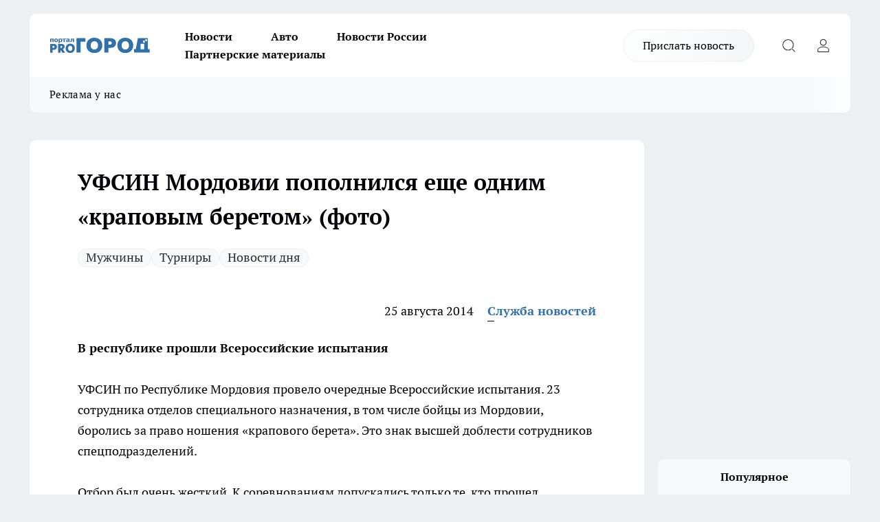

--- FILE ---
content_type: text/html; charset=utf-8
request_url: https://pg13.ru/news/2089
body_size: 23129
content:
<!DOCTYPE html><html lang="ru" id="KIROV"><head><meta charSet="utf-8" data-next-head=""/><meta name="viewport" content="width=device-width, initial-scale=1" data-next-head=""/><meta property="og:url" content="https://pg13.ru/news/2089" data-next-head=""/><meta name="twitter:card" content="summary" data-next-head=""/><title data-next-head="">УФСИН по Мордовии провело очередные испытания на право ношения «крапового берета» - фото -|pg13.ru| - Новости Саранска и Мордовии</title><meta name="keywords" content="краповый берет, краповый берет в Мордовии, испытания краповых беретов, испытания на краповый берет, прогород, прогород саранск, саранск, мордовия" data-next-head=""/><meta name="description" content="УФСИН по Республике Мордовия провело очередные Всероссийские испытания. 23 сотрудника отделов специального назначения, в том числе бойцы из Мордовии, боролись за право ношения «крапового берета». " data-next-head=""/><meta property="og:type" content="article" data-next-head=""/><meta property="og:title" content="УФСИН Мордовии пополнился еще одним «краповым беретом» (фото)" data-next-head=""/><meta property="og:description" content="УФСИН по Республике Мордовия провело очередные Всероссийские испытания. 23 сотрудника отделов специального назначения, в том числе бойцы из Мордовии, боролись за право ношения «крапового берета». " data-next-head=""/><meta property="og:image" content="/userfiles/picfullsize/img-20140825151750-677.jpg" data-next-head=""/><meta property="og:image:width" content="800" data-next-head=""/><meta property="og:image:height" content="400" data-next-head=""/><meta property="og:site_name" content="Про Город Саранск" data-next-head=""/><meta name="twitter:title" content="УФСИН Мордовии пополнился еще одним «краповым беретом» (фото)" data-next-head=""/><meta name="twitter:description" content="УФСИН по Республике Мордовия провело очередные Всероссийские испытания. 23 сотрудника отделов специального назначения, в том числе бойцы из Мордовии, боролись за право ношения «крапового берета». " data-next-head=""/><meta name="twitter:image:src" content="/userfiles/picfullsize/img-20140825151750-677.jpg" data-next-head=""/><link rel="canonical" href="https://pg13.ru/news/2089" data-next-head=""/><link rel="amphtml" href="https://pg13.ru/amp/2089" data-next-head=""/><meta name="robots" content="max-image-preview:large" data-next-head=""/><meta name="author" content="https://pg13.ru/redactors/4" data-next-head=""/><meta property="og:locale" content="ru_RU" data-next-head=""/><link rel="preload" href="/fonts/ptserif.woff2" type="font/woff2" as="font" crossorigin="anonymous"/><link rel="preload" href="/fonts/ptserifbold.woff2" type="font/woff2" as="font" crossorigin="anonymous"/><link rel="manifest" href="/manifest.json"/><link type="application/rss+xml" href="https://pg13.ru/rss.xml" rel="alternate" title="Новости Саранска - Про Город Саранск"/><link rel="preload" href="/_next/static/css/986d7f2e47e86842.css" as="style"/><link rel="preload" href="/_next/static/css/dcff7c985eafaa06.css" as="style"/><link rel="preload" href="/_next/static/css/e0b2c6c55ac76073.css" as="style"/><script type="application/ld+json" data-next-head="">{
                  "@context":"http://schema.org",
                  "@type": "Article",
                  "headline": "УФСИН Мордовии пополнился еще одним «краповым беретом» (фото) ",
                  "image": "https://pg13.ru/userfiles/picfullsize/img-20140825151750-677.jpg",
                  "author": [
                    {
                      "@type":"Person",
                      "name":"Служба новостей",
                      "url": "https://pg13.ru/redactors/4"
                    }
                  ],
                  "@graph": [
                      {
                        "@type":"BreadcrumbList",
                        "itemListElement":[
                            {
                              "@type":"ListItem",
                              "position":1,
                              "item":{
                                "@id":"https://pg13.ru/news",
                                "name":"Новости"
                               }
                             }
                           ]
                       },
                       {
                        "@type": "NewsArticle",
                        "@id": "https://pg13.ru/news/2089",
                        "headline": "УФСИН Мордовии пополнился еще одним «краповым беретом» (фото) ",
                        "datePublished":"2014-08-25T11:07:00.000Z",
                        "dateModified":"2020-10-02T23:25:10.000Z",
                        "text": "УФСИН по Республике Мордовия провело очередные Всероссийские испытания. 23 сотрудника отделов специального назначения, в том числе бойцы из Мордовии, боролись за право ношения «крапового берета». Это знак высшей доблести сотрудников спецподразделений.   Отбор был очень жесткий. К соревнованиям допускались только те, кто прошел состязания по бегу на 100 и 5000 м, подтягиваниям на перекладине и выполнению комплекса особых упражнений. В итоге к испытаниям был допущен 21 боец. После этого за один день соперники должны были совершить марш-бросок, преодолеть полосу препятствий в экстремальных условиях, взять штурмом высотное здание, выполнить акробатические упражнения и упражнения по огневой подготовке, а также принять участие в поединке по рукопашному бою.   Победителем стал сотрудник отдела специального назначения «Гепард» из УФСИН России по Республике Мордовия. Теперь в мордовском ведомстве служат 14 сотрудников, которые имеют «краповый берет».   Читайте также: В Саранске прошли соревнования памяти Александра Аксенова (фото) ",
                        "author": [
                             {
                               "@type":"Person",
                               "name":"Служба новостей",
                               "url": "https://pg13.ru/redactors/4"
                              }
                          ],
                        "about": [{
           "name": "Мужчины"
         },{
           "name": "Турниры"
         },{
           "name": "Новости дня"
         }],
                        "url": "https://pg13.ru/news/2089",
                        "image": "https://pg13.ru/userfiles/picfullsize/img-20140825151750-677.jpg"
                       }
                   ]
               }
              </script><link rel="stylesheet" href="/_next/static/css/986d7f2e47e86842.css" data-n-g=""/><link rel="stylesheet" href="/_next/static/css/dcff7c985eafaa06.css" data-n-p=""/><link rel="stylesheet" href="/_next/static/css/e0b2c6c55ac76073.css" data-n-p=""/><noscript data-n-css=""></noscript><script defer="" noModule="" src="/_next/static/chunks/polyfills-42372ed130431b0a.js"></script><script src="/_next/static/chunks/webpack-0c8361cdaca879e1.js" defer=""></script><script src="/_next/static/chunks/framework-d33e0fe36067854f.js" defer=""></script><script src="/_next/static/chunks/main-1b4abd9deb42ed94.js" defer=""></script><script src="/_next/static/chunks/pages/_app-878492f100e25b1d.js" defer=""></script><script src="/_next/static/chunks/5494-067fba47ae41196a.js" defer=""></script><script src="/_next/static/chunks/7035-3b3d880e7551c466.js" defer=""></script><script src="/_next/static/chunks/8823-615ff6054d00f2a6.js" defer=""></script><script src="/_next/static/chunks/4663-0111ab06008b92ee.js" defer=""></script><script src="/_next/static/chunks/8345-52403c50698e7cf5.js" defer=""></script><script src="/_next/static/chunks/9704-abd2ae20b443d908.js" defer=""></script><script src="/_next/static/chunks/2524-1baf07b6b26d2f1b.js" defer=""></script><script src="/_next/static/chunks/pages/%5Brubric%5D/%5Bid%5D-8b4611004a268ddc.js" defer=""></script><script src="/_next/static/6RBjLt-MIbQRRzesQPIhP/_buildManifest.js" defer=""></script><script src="/_next/static/6RBjLt-MIbQRRzesQPIhP/_ssgManifest.js" defer=""></script><style id="__jsx-338156427">.pensnewsHeader.jsx-338156427 .header_hdrWrp__g7C1R.jsx-338156427{background-color:#ffcc01}@media screen and (max-width:1024px){.header_hdr__PoRiO.pensnewsHeader.jsx-338156427{border-bottom:none}}@media screen and (max-width:640px){.header_hdr__PoRiO.pensnewsHeader.jsx-338156427{border-left:none;border-right:none}}</style><style id="__jsx-118e745f8e3bc100">.logoPg23.jsx-118e745f8e3bc100{width:110px}.logo-irkutsk.jsx-118e745f8e3bc100,.logo-irkutsk.jsx-118e745f8e3bc100 img.jsx-118e745f8e3bc100{width:180px}.pensnewsHeader.jsx-118e745f8e3bc100{width:110px}.logo-media41.jsx-118e745f8e3bc100{width:105px}@media screen and (max-width:1024px){.logoPg23.jsx-118e745f8e3bc100{width:85px}.logo-media41.jsx-118e745f8e3bc100{width:70px}.pensnewsHeader.jsx-118e745f8e3bc100{width:88px}.logo-irkutsk.jsx-118e745f8e3bc100,.logo-irkutsk.jsx-118e745f8e3bc100 img.jsx-118e745f8e3bc100{width:110px}}</style><style id="__jsx-450900186">.pensnewsHeader.link-custom_lkg__Bk_XG.jsx-450900186{background:#fff}</style><style id="__jsx-4bc5312448bc76c0">.pensnewsHeader.jsx-4bc5312448bc76c0{background:#ffc000}.pensnewsHeader.jsx-4bc5312448bc76c0::before{background:-webkit-linear-gradient(left,rgba(255,255,255,0)0%,#ffc000 100%);background:-moz-linear-gradient(left,rgba(255,255,255,0)0%,#ffc000 100%);background:-o-linear-gradient(left,rgba(255,255,255,0)0%,#ffc000 100%);background:linear-gradient(to right,rgba(255,255,255,0)0%,#ffc000 100%)}</style></head><body><div id="body-scripts"></div><div id="__next"><div></div><div class="project-layout_projectLayout__TJqPM"><header class="jsx-338156427 header_hdr__PoRiO "><div class="container-layout_container__qIK7r"><div class="jsx-338156427 header_hdrWrp__g7C1R"><button type="button" aria-label="Открыть меню" class="burger_burger__NqMNl burger_burgerHide__uhY8_"></button><div class="jsx-118e745f8e3bc100 logo_lg__vBVQp"><a href="/"><img src="/logo.svg" alt="Логотип новостного портала Прогород" width="146" loading="lazy" class="jsx-118e745f8e3bc100"/></a></div><div class="jsx-338156427 "><nav class=""><ul class="nav_nv__KXTxf nav_nvMain__7cvF2"><li><a class="nav_nvLk__CFg_j" href="/news">Новости</a></li><li><a class="nav_nvLk__CFg_j" href="/auto">Авто</a></li><li><a class="nav_nvLk__CFg_j" href="https://pg13.ru/tags/novosti-rossii">Новости России</a></li><li><a class="nav_nvLk__CFg_j" href="https://pg13.ru/tags/partnerskij-material">Партнерские материалы</a></li></ul></nav></div><div class="jsx-338156427 header_hdrBtnRight__Yggmd"><a class="link-custom_lkg__Bk_XG link-custom_lkgHdr__uc6rT " href="/offer-news">Прислать новость</a><button type="button" aria-label="Открыть поиск" class="jsx-338156427 header_hdrBtnIcon__g_dY2 header_hdrBtnIconSrch__xQWbI"></button><button type="button" aria-label="Войти на сайт" class="jsx-338156427 header_hdrBtnIcon__g_dY2 header_hdrBtnIconPrfl__HERVg"></button></div></div></div></header><div class="jsx-4bc5312448bc76c0 sub-menu_sbm__nbuXj"><div class="container-layout_container__qIK7r"><div class="jsx-4bc5312448bc76c0 sub-menu_sbmWrp__oDFa1"><ul class="jsx-4bc5312448bc76c0 sub-menu_sbmLs__G2_MO"><li><a class="sub-menu_sbmLk__RAO8Y" rel="noopener noreferrer nofollow" target="_blank" href="https://pg13.ru/news/52581">Реклама у нас</a></li></ul></div></div></div><div class="container-layout_container__qIK7r"></div><div class="notifycation_notifycation__X6Fsx notifycation_notifycationActive__tGtsQ"><div class="notifycation_notifycationWrap__4oNJ1"><div class="notifycation_notifycationInfoText__vfloO"><span class="notifycation_notifycationText__aBfj9">Во время посещения сайта вы соглашаетесь с тем, что мы обрабатываем ваши персональные данные с использованием метрик Яндекс Метрика, top.mail.ru, LiveInternet.</span></div><button class="button_button__dZRSb notifycation_notifycationBtn__edFSx" type="button">Принять</button></div></div><main><div class="container-layout_container__qIK7r"><div id="article-main"><div class="article-next is-current" data-article-id="2089"><div class="project-col2-layout_grid__bQHyt"><div><div><div class="article_article__3oP52" itemType="http://schema.org/NewsArticle" itemScope=""><meta itemProp="identifier" content="2089"/><meta itemProp="name" content="УФСИН Мордовии пополнился еще одним «краповым беретом» (фото)"/><div class="article-body_articleBody__nbWQO" itemProp="articleBody" id="articleBody"><div class="article-layout_wrap__N3OU6"><h1 itemProp="headline">УФСИН Мордовии пополнился еще одним «краповым беретом» (фото)</h1><ul class="article-tags_articleTags__ElBhp"><li class="article-tags_articleTagsItem__lbAkD"><a href="/tags/104" class="article-tags_articleTagsLink__ciKR5">Мужчины</a></li><li class="article-tags_articleTagsItem__lbAkD"><a href="/tags/88" class="article-tags_articleTagsLink__ciKR5">Турниры</a></li><li class="article-tags_articleTagsItem__lbAkD"><a href="/tags/9" class="article-tags_articleTagsLink__ciKR5">Новости дня</a></li></ul><ul class="article-info_articleInfo__rt3Kc"><li class="article-info_articleInfoItem__UkdWc"><span itemProp="datePublished" content="25 августа 2014" class="article-info_articleInfoDate__f8F79">25 августа 2014</span></li><li class="article-info_articleInfoItem__UkdWc" itemProp="author" itemScope="" itemType="http://schema.org/Person"><meta itemProp="name" content="Служба новостей"/><a class="article-info_articleInfoAuthor__lRZFT" itemProp="url" href="/redactors/4">Служба новостей</a></li></ul><div class="social-list-subscribe_socialListSubscribe__CTULx article-body_articleBodySocialListSubcribe__S3GtM"><div class="social-list-subscribe_socialListSubscribeLinks__YTMuC social-list-subscribe_socialListSubscribeLinksMoveTwo__dKSvT"></div></div><div><p><strong>В республике прошли Всероссийские испытания </strong></p>
<p>
	УФСИН по Республике Мордовия провело очередные Всероссийские испытания. 23 сотрудника отделов специального назначения, в том числе бойцы из Мордовии, боролись за право ношения «крапового берета». Это знак высшей доблести сотрудников спецподразделений.</p></div><div>
<p>
	Отбор был очень жесткий. К соревнованиям допускались только те, кто прошел состязания по бегу на 100 и 5000 м, подтягиваниям на перекладине и выполнению комплекса особых упражнений. В итоге к испытаниям был допущен 21 боец. После этого за один день соперники должны были совершить марш-бросок, преодолеть полосу препятствий в экстремальных условиях, взять штурмом высотное здание, выполнить акробатические упражнения и упражнения по огневой подготовке, а также принять участие в поединке по рукопашному бою.</p></div><div>
<p>
	Победителем стал сотрудник отдела специального назначения «Гепард» из УФСИН России по Республике Мордовия. Теперь в мордовском ведомстве служат 14 сотрудников, которые имеют «краповый берет».</p></div><div>
<p>
	Читайте также: <a href="http://pg13.ru/news/view/2036" target="_blank">В Саранске прошли соревнования памяти Александра Аксенова (фото)</a></p>
</div><div class="article-body_articleBodyGallery__LAio8"></div></div></div><p>...</p><div class="article-social_articleSocial__S4rQr"><ul class="article-social_articleSocialList__tZ8Wb"><li class="article-social_articleSocialItem__YAXb7"><button class="react-share__ShareButton article-social_articleSocialIcon__IbSjb article-social_articleSocialIconVk__bimAD" style="background-color:transparent;border:none;padding:0;font:inherit;color:inherit;cursor:pointer"> </button><span class="react-share__ShareCount article-social_articleSocialCount__cuBt_"></span></li><li class="article-social_articleSocialItem__YAXb7"><button class="react-share__ShareButton article-social_articleSocialIcon__IbSjb article-social_articleSocialIconWs__IDcaX" style="background-color:transparent;border:none;padding:0;font:inherit;color:inherit;cursor:pointer"></button></li><li class="article-social_articleSocialItem__YAXb7"><button class="react-share__ShareButton" style="background-color:transparent;border:none;padding:0;font:inherit;color:inherit;cursor:pointer"><span class="article-social_articleSocialIcon__IbSjb article-social_articleSocialIconTm__h6xgf"></span></button></li></ul></div><div></div></div></div></div><div class="project-col2-layout_colRight__MHD0n"><div class="rows-layout_rows__Xvg8M"><div class="contentRightMainBanner"></div><div class="news-column_nwsCln__ZqIF_"><div class="news-column_nwsClnInner__Dhv6L" style="height:auto"><h2 class="news-column_nwsClnTitle___uKYI">Популярное</h2><ul class="news-column_nwsClnContainer__ZrAFb"><li class="news-column-item_newsColumnItem__wsaw4"><a class="news-column-item_newsColumnItemLink__1FjRT" title="Базальная имплантация – улыбка за три дня" href="/companies/30162"><h3 class="news-column-item_newsColumnItemTitle__NZUkM"><span class="news-column-item_newsColumnItemTitleInner__H_Zhk">Базальная имплантация – улыбка за три дня</span></h3></a></li><li class="news-column-item_newsColumnItem__wsaw4"><a class="news-column-item_newsColumnItemLink__1FjRT" title="Сделаны из мяса, химии ноль: в Роскачестве назвали лучшие марки сосисок - их берите смело по 5 пачек" href="/news/80400"><h3 class="news-column-item_newsColumnItemTitle__NZUkM"><span class="news-column-item_newsColumnItemTitleInner__H_Zhk">Сделаны из мяса, химии ноль: в Роскачестве назвали лучшие марки сосисок - их берите смело по 5 пачек</span></h3><span class="news-column-item_newsColumnItemTime__P0OWS">20 ноября </span></a></li><li class="news-column-item_newsColumnItem__wsaw4"><a class="news-column-item_newsColumnItemLink__1FjRT" title="В &quot;Магнитах&quot; ажиотажный спрос на один новогодний продукт: берут килограммами, в декабре будет уже поздно" href="/news/80155"><h3 class="news-column-item_newsColumnItemTitle__NZUkM"><span class="news-column-item_newsColumnItemTitleInner__H_Zhk">В &quot;Магнитах&quot; ажиотажный спрос на один новогодний продукт: берут килограммами, в декабре будет уже поздно</span></h3><span class="news-column-item_newsColumnItemTime__P0OWS">13 ноября </span></a></li><li class="news-column-item_newsColumnItem__wsaw4"><a class="news-column-item_newsColumnItemLink__1FjRT" title="Берите по 10 банок впрок: в Роскачестве назвали идеальную тушенку, без лишнего жира, сплошное мясо" href="/news/80154"><h3 class="news-column-item_newsColumnItemTitle__NZUkM"><span class="news-column-item_newsColumnItemTitleInner__H_Zhk">Берите по 10 банок впрок: в Роскачестве назвали идеальную тушенку, без лишнего жира, сплошное мясо</span></h3><span class="news-column-item_newsColumnItemTime__P0OWS">13 ноября </span></a></li><li class="news-column-item_newsColumnItem__wsaw4"><a class="news-column-item_newsColumnItemLink__1FjRT" title="Вильфанд сделал прогноз на предстоящую зиму: &quot;Сценарий неутешительный&quot; - чего ждать садоводам и пожилым" href="/news/80244"><h3 class="news-column-item_newsColumnItemTitle__NZUkM"><span class="news-column-item_newsColumnItemTitleInner__H_Zhk">Вильфанд сделал прогноз на предстоящую зиму: &quot;Сценарий неутешительный&quot; - чего ждать садоводам и пожилым</span></h3><span class="news-column-item_newsColumnItemTime__P0OWS">17 ноября </span></a></li><li class="news-column-item_newsColumnItem__wsaw4"><a class="news-column-item_newsColumnItemLink__1FjRT" title="В Саранске обанкротившийся санаторий преобразуют в образовательный центр для молодёжи" href="/news/80514"><h3 class="news-column-item_newsColumnItemTitle__NZUkM"><span class="news-column-item_newsColumnItemTitleInner__H_Zhk">В Саранске обанкротившийся санаторий преобразуют в образовательный центр для молодёжи</span></h3><span class="news-column-item_newsColumnItemTime__P0OWS">22 ноября </span></a></li><li class="news-column-item_newsColumnItem__wsaw4"><a class="news-column-item_newsColumnItemLink__1FjRT" title="Берите сразу по 10 банок: в Роскачестве назвали идеальную тушенку - никакого лишнего жира, сплошное мясо" href="/news/80638"><h3 class="news-column-item_newsColumnItemTitle__NZUkM"><span class="news-column-item_newsColumnItemTitleInner__H_Zhk">Берите сразу по 10 банок: в Роскачестве назвали идеальную тушенку - никакого лишнего жира, сплошное мясо</span></h3><span class="news-column-item_newsColumnItemTime__P0OWS">27 ноября </span></a></li><li class="news-column-item_newsColumnItem__wsaw4"><a class="news-column-item_newsColumnItemLink__1FjRT" title="В Мордовии иномарка попала под КамАЗ после столкновения с отбойником, есть пострадавшая" href="/news/80172"><h3 class="news-column-item_newsColumnItemTitle__NZUkM"><span class="news-column-item_newsColumnItemTitleInner__H_Zhk">В Мордовии иномарка попала под КамАЗ после столкновения с отбойником, есть пострадавшая</span></h3><span class="news-column-item_newsColumnItemTime__P0OWS">12 ноября </span></a></li><li class="news-column-item_newsColumnItem__wsaw4"><a class="news-column-item_newsColumnItemLink__1FjRT" title="Привычные &quot;Магниты&quot; уходят в прошлое: покупателям приготовили сюрприз - привыкать будем долго" href="/news/80469"><h3 class="news-column-item_newsColumnItemTitle__NZUkM"><span class="news-column-item_newsColumnItemTitleInner__H_Zhk">Привычные &quot;Магниты&quot; уходят в прошлое: покупателям приготовили сюрприз - привыкать будем долго</span></h3><span class="news-column-item_newsColumnItemTime__P0OWS">22 ноября </span></a></li><li class="news-column-item_newsColumnItem__wsaw4"><a class="news-column-item_newsColumnItemLink__1FjRT" title="В Мордовии насчитывается более 10 тысяч миллионеров и шесть миллиардеров" href="/news/80353"><h3 class="news-column-item_newsColumnItemTitle__NZUkM"><span class="news-column-item_newsColumnItemTitleInner__H_Zhk">В Мордовии насчитывается более 10 тысяч миллионеров и шесть миллиардеров</span></h3><span class="news-column-item_newsColumnItemTime__P0OWS">18 ноября </span></a></li><li class="news-column-item_newsColumnItem__wsaw4"><a class="news-column-item_newsColumnItemLink__1FjRT" title="Ушел из жизни профессор Борис Кевбрин" href="/news/80410"><h3 class="news-column-item_newsColumnItemTitle__NZUkM"><span class="news-column-item_newsColumnItemTitleInner__H_Zhk">Ушел из жизни профессор Борис Кевбрин</span></h3><span class="news-column-item_newsColumnItemTime__P0OWS">19 ноября </span></a></li><li class="news-column-item_newsColumnItem__wsaw4"><a class="news-column-item_newsColumnItemLink__1FjRT" title="Пьяный водитель “Ленд Крузера” устроил аварию напротив краеведческого музея в Саранске" href="/news/80231"><h3 class="news-column-item_newsColumnItemTitle__NZUkM"><span class="news-column-item_newsColumnItemTitleInner__H_Zhk">Пьяный водитель “Ленд Крузера” устроил аварию напротив краеведческого музея в Саранске</span></h3><span class="news-column-item_newsColumnItemTime__P0OWS">14 ноября </span></a></li><li class="news-column-item_newsColumnItem__wsaw4"><a class="news-column-item_newsColumnItemLink__1FjRT" title="Смертельное ДТП в Саранске: пассажирка “Лады” погибла в столкновении с “Хендай”" href="/news/80326"><h3 class="news-column-item_newsColumnItemTitle__NZUkM"><span class="news-column-item_newsColumnItemTitleInner__H_Zhk">Смертельное ДТП в Саранске: пассажирка “Лады” погибла в столкновении с “Хендай”</span></h3><span class="news-column-item_newsColumnItemTime__P0OWS">17 ноября </span></a></li><li class="news-column-item_newsColumnItem__wsaw4"><a class="news-column-item_newsColumnItemLink__1FjRT" title="В Саранске столкнулись две иномарки, один водитель получил травмы" href="/news/80224"><h3 class="news-column-item_newsColumnItemTitle__NZUkM"><span class="news-column-item_newsColumnItemTitleInner__H_Zhk">В Саранске столкнулись две иномарки, один водитель получил травмы</span></h3><span class="news-column-item_newsColumnItemTime__P0OWS">14 ноября </span></a></li><li class="news-column-item_newsColumnItem__wsaw4"><a class="news-column-item_newsColumnItemLink__1FjRT" title="В Саранске нетрезвый водитель «Ленд Крузера» влетел в стоящий «Мерседес»" href="/news/80229"><h3 class="news-column-item_newsColumnItemTitle__NZUkM"><span class="news-column-item_newsColumnItemTitleInner__H_Zhk">В Саранске нетрезвый водитель «Ленд Крузера» влетел в стоящий «Мерседес»</span></h3><span class="news-column-item_newsColumnItemTime__P0OWS">14 ноября </span></a></li><li class="news-column-item_newsColumnItem__wsaw4"><a class="news-column-item_newsColumnItemLink__1FjRT" title="В Мордовии после опрокидывания легковушки травмы получили три человека" href="/news/80346"><h3 class="news-column-item_newsColumnItemTitle__NZUkM"><span class="news-column-item_newsColumnItemTitleInner__H_Zhk">В Мордовии после опрокидывания легковушки травмы получили три человека</span></h3><span class="news-column-item_newsColumnItemTime__P0OWS">18 ноября </span></a></li><li class="news-column-item_newsColumnItem__wsaw4"><a class="news-column-item_newsColumnItemLink__1FjRT" title="Как открыть домофон без ключа: лайфхак для забывчивых " href="/news/80489"><h3 class="news-column-item_newsColumnItemTitle__NZUkM"><span class="news-column-item_newsColumnItemTitleInner__H_Zhk">Как открыть домофон без ключа: лайфхак для забывчивых </span></h3><span class="news-column-item_newsColumnItemTime__P0OWS">24 ноября </span></a></li><li class="news-column-item_newsColumnItem__wsaw4"><a class="news-column-item_newsColumnItemLink__1FjRT" title="Жуткое ДТП: три человека сгорели на трассе М5 «Урал»" href="/news/80460"><h3 class="news-column-item_newsColumnItemTitle__NZUkM"><span class="news-column-item_newsColumnItemTitleInner__H_Zhk">Жуткое ДТП: три человека сгорели на трассе М5 «Урал»</span></h3><span class="news-column-item_newsColumnItemTime__P0OWS">21 ноября </span></a></li><li class="news-column-item_newsColumnItem__wsaw4"><a class="news-column-item_newsColumnItemLink__1FjRT" title="В Саранске сбили 9-летнего мальчика" href="/news/80575"><h3 class="news-column-item_newsColumnItemTitle__NZUkM"><span class="news-column-item_newsColumnItemTitleInner__H_Zhk">В Саранске сбили 9-летнего мальчика</span></h3><span class="news-column-item_newsColumnItemTime__P0OWS">24 ноября </span></a></li><li class="news-column-item_newsColumnItem__wsaw4"><a class="news-column-item_newsColumnItemLink__1FjRT" title="В Мордовии водитель на иномарке сбил молодую девушку-пешехода" href="/news/80423"><h3 class="news-column-item_newsColumnItemTitle__NZUkM"><span class="news-column-item_newsColumnItemTitleInner__H_Zhk">В Мордовии водитель на иномарке сбил молодую девушку-пешехода</span></h3><span class="news-column-item_newsColumnItemTime__P0OWS">20 ноября </span></a></li></ul><div class="loader_loader__JGzFU"><div class="loader_loaderEllips__3ZD2W"><div></div><div></div><div></div><div></div></div></div></div></div></div></div></div><div class="project-col3-layout_grid__g_pTk project-col3-layout-news"><div class="project-col3-layout_colLeft__qJTHK"><div class="news-column_nwsCln__ZqIF_"><div class="news-column_nwsClnInner__Dhv6L" style="height:auto"><h2 class="news-column_nwsClnTitle___uKYI">Последние новости</h2><ul class="news-column_nwsClnContainer__ZrAFb"><li class="news-column-item_newsColumnItem__wsaw4"><a class="news-column-item_newsColumnItemLink__1FjRT" title="Более 5 тысяч медработников Мордовии каждый месяц получают специальную соцвыплату" href="/news/81223"><h3 class="news-column-item_newsColumnItemTitle__NZUkM"><span class="news-column-item_newsColumnItemTitleInner__H_Zhk">Более 5 тысяч медработников Мордовии каждый месяц получают специальную соцвыплату</span></h3><span class="news-column-item_newsColumnItemTime__P0OWS">15:15</span></a></li><li class="news-column-item_newsColumnItem__wsaw4"><a class="news-column-item_newsColumnItemLink__1FjRT" title="Гаишник остановил, но не подходит: можно ли ехать дальше, не получив штраф и лишение" href="/news/81178"><h3 class="news-column-item_newsColumnItemTitle__NZUkM"><span class="news-column-item_newsColumnItemTitleInner__H_Zhk">Гаишник остановил, но не подходит: можно ли ехать дальше, не получив штраф и лишение</span></h3><span class="news-column-item_newsColumnItemTime__P0OWS">15:00</span></a></li><li class="news-column-item_newsColumnItem__wsaw4"><a class="news-column-item_newsColumnItemLink__1FjRT" title="Пеку блинчики по рецепту &quot;3 стакана&quot;: всегда получаются ажурными и тонкими - хитрость для тех, кто ни разу не готовил" href="/news/81205"><h3 class="news-column-item_newsColumnItemTitle__NZUkM"><span class="news-column-item_newsColumnItemTitleInner__H_Zhk">Пеку блинчики по рецепту &quot;3 стакана&quot;: всегда получаются ажурными и тонкими - хитрость для тех, кто ни разу не готовил</span></h3><span class="news-column-item_newsColumnItemTime__P0OWS">14:00</span></a></li><li class="news-column-item_newsColumnItem__wsaw4"><a class="news-column-item_newsColumnItemLink__1FjRT" title="В Саранске тысячи дорожников чистят улицы от первого декабрьского снега" href="/news/81215"><h3 class="news-column-item_newsColumnItemTitle__NZUkM"><span class="news-column-item_newsColumnItemTitleInner__H_Zhk">В Саранске тысячи дорожников чистят улицы от первого декабрьского снега</span></h3><span class="news-column-item_newsColumnItemTime__P0OWS">13:15</span></a></li><li class="news-column-item_newsColumnItem__wsaw4"><a class="news-column-item_newsColumnItemLink__1FjRT" title="Поджигаю лавровый лист вечером, и дома вмиг стало уютнее - хитрость предков, которая актуальна и сейчас" href="/news/81177"><h3 class="news-column-item_newsColumnItemTitle__NZUkM"><span class="news-column-item_newsColumnItemTitleInner__H_Zhk">Поджигаю лавровый лист вечером, и дома вмиг стало уютнее - хитрость предков, которая актуальна и сейчас</span></h3><span class="news-column-item_newsColumnItemTime__P0OWS">13:00</span></a></li><li class="news-column-item_newsColumnItem__wsaw4"><a class="news-column-item_newsColumnItemLink__1FjRT" title="В Мордовии виновник массовой пьяной аварии поработает на благо общества" href="/news/81214"><h3 class="news-column-item_newsColumnItemTitle__NZUkM"><span class="news-column-item_newsColumnItemTitleInner__H_Zhk">В Мордовии виновник массовой пьяной аварии поработает на благо общества</span></h3><span class="news-column-item_newsColumnItemTime__P0OWS">12:45</span></a></li><li class="news-column-item_newsColumnItem__wsaw4"><a class="news-column-item_newsColumnItemLink__1FjRT" title="На строящемся Спасском храме Саранска установили макеты мозаичных икон" href="/news/81213"><h3 class="news-column-item_newsColumnItemTitle__NZUkM"><span class="news-column-item_newsColumnItemTitleInner__H_Zhk">На строящемся Спасском храме Саранска установили макеты мозаичных икон</span></h3><span class="news-column-item_newsColumnItemTime__P0OWS">12:30</span></a></li><li class="news-column-item_newsColumnItem__wsaw4"><a class="news-column-item_newsColumnItemLink__1FjRT" title="Студента из Мордовии оштрафовали на 350 тысяч за публичное оправдание терроризма" href="/news/81212"><h3 class="news-column-item_newsColumnItemTitle__NZUkM"><span class="news-column-item_newsColumnItemTitleInner__H_Zhk">Студента из Мордовии оштрафовали на 350 тысяч за публичное оправдание терроризма</span></h3><span class="news-column-item_newsColumnItemTime__P0OWS">12:00</span></a></li><li class="news-column-item_newsColumnItem__wsaw4"><a class="news-column-item_newsColumnItemLink__1FjRT" title="Работу молодых ученых-медиков Мордовии обсудили в Совете Федерации" href="/news/81211"><h3 class="news-column-item_newsColumnItemTitle__NZUkM"><span class="news-column-item_newsColumnItemTitleInner__H_Zhk">Работу молодых ученых-медиков Мордовии обсудили в Совете Федерации</span></h3><span class="news-column-item_newsColumnItemTime__P0OWS">11:45</span></a></li><li class="news-column-item_newsColumnItem__wsaw4"><a class="news-column-item_newsColumnItemLink__1FjRT" title="Находка к Новому году: продегустировал мандарин-гигант и понял - обычные больше не куплю" href="/news/81176"><h3 class="news-column-item_newsColumnItemTitle__NZUkM"><span class="news-column-item_newsColumnItemTitleInner__H_Zhk">Находка к Новому году: продегустировал мандарин-гигант и понял - обычные больше не куплю</span></h3><span class="news-column-item_newsColumnItemTime__P0OWS">11:00</span></a></li><li class="news-column-item_newsColumnItem__wsaw4"><a class="news-column-item_newsColumnItemLink__1FjRT" title="В депо Рузаевка увеличилось число специалистов с личным клеймом качества " href="/news/81210"><h3 class="news-column-item_newsColumnItemTitle__NZUkM"><span class="news-column-item_newsColumnItemTitleInner__H_Zhk">В депо Рузаевка увеличилось число специалистов с личным клеймом качества </span></h3><span class="news-column-item_newsColumnItemTime__P0OWS">10:30</span></a></li><li class="news-column-item_newsColumnItem__wsaw4"><a class="news-column-item_newsColumnItemLink__1FjRT" title="В Мордовии к поискам пропавшего без вести мужчины подключилась полиция" href="/news/81209"><h3 class="news-column-item_newsColumnItemTitle__NZUkM"><span class="news-column-item_newsColumnItemTitleInner__H_Zhk">В Мордовии к поискам пропавшего без вести мужчины подключилась полиция</span></h3><span class="news-column-item_newsColumnItemTime__P0OWS">10:15</span></a></li><li class="news-column-item_newsColumnItem__wsaw4"><a class="news-column-item_newsColumnItemLink__1FjRT" title="В Саранске капитальный ремонт Мемориального музея завершили наполовину" href="/news/81208"><h3 class="news-column-item_newsColumnItemTitle__NZUkM"><span class="news-column-item_newsColumnItemTitleInner__H_Zhk">В Саранске капитальный ремонт Мемориального музея завершили наполовину</span></h3><span class="news-column-item_newsColumnItemTime__P0OWS">09:45</span></a></li><li class="news-column-item_newsColumnItem__wsaw4"><a class="news-column-item_newsColumnItemLink__1FjRT" title="В Саранске руководителя цеха оштрафовали на 1 млн за коммерческий подкуп" href="/news/81207"><h3 class="news-column-item_newsColumnItemTitle__NZUkM"><span class="news-column-item_newsColumnItemTitleInner__H_Zhk">В Саранске руководителя цеха оштрафовали на 1 млн за коммерческий подкуп</span></h3><span class="news-column-item_newsColumnItemTime__P0OWS">09:30</span></a></li><li class="news-column-item_newsColumnItem__wsaw4"><a class="news-column-item_newsColumnItemLink__1FjRT" title="Уютный, зелёный и жители просто душки: нашел идеальный город для жизни - красивые улочки с двухэтажными домами и бюджетные цены  " href="/news/81204"><h3 class="news-column-item_newsColumnItemTitle__NZUkM"><span class="news-column-item_newsColumnItemTitleInner__H_Zhk">Уютный, зелёный и жители просто душки: нашел идеальный город для жизни - красивые улочки с двухэтажными домами и бюджетные цены  </span></h3><span class="news-column-item_newsColumnItemTime__P0OWS">09:30</span></a></li><li class="news-column-item_newsColumnItem__wsaw4"><a class="news-column-item_newsColumnItemLink__1FjRT" title="Молодежный парламент Мордовии подвел итоги 2025 года" href="/news/81206"><h3 class="news-column-item_newsColumnItemTitle__NZUkM"><span class="news-column-item_newsColumnItemTitleInner__H_Zhk">Молодежный парламент Мордовии подвел итоги 2025 года</span></h3><span class="news-column-item_newsColumnItemTime__P0OWS">09:15</span></a></li><li class="news-column-item_newsColumnItem__wsaw4"><a class="news-column-item_newsColumnItemLink__1FjRT" title="Вековой налет и желтые полосы в унитазе убираю в мгновенье ока: готовлю умную пасту дома - копеечный рецепт с уксусом " href="/news/81175"><h3 class="news-column-item_newsColumnItemTitle__NZUkM"><span class="news-column-item_newsColumnItemTitleInner__H_Zhk">Вековой налет и желтые полосы в унитазе убираю в мгновенье ока: готовлю умную пасту дома - копеечный рецепт с уксусом </span></h3><span class="news-column-item_newsColumnItemTime__P0OWS">09:00</span></a></li><li class="news-column-item_newsColumnItem__wsaw4"><a class="news-column-item_newsColumnItemLink__1FjRT" title="Собираю луковую шелуху мешками и сую под кровать - разницу заметила вся семья " href="/news/81203"><h3 class="news-column-item_newsColumnItemTitle__NZUkM"><span class="news-column-item_newsColumnItemTitleInner__H_Zhk">Собираю луковую шелуху мешками и сую под кровать - разницу заметила вся семья </span></h3><span class="news-column-item_newsColumnItemTime__P0OWS">08:00</span></a></li><li class="news-column-item_newsColumnItem__wsaw4"><a class="news-column-item_newsColumnItemLink__1FjRT" title="Это аптечное средство - главное лакомство для рассады: скупаю в аптеке у дома с декабря" href="/news/81202"><h3 class="news-column-item_newsColumnItemTitle__NZUkM"><span class="news-column-item_newsColumnItemTitleInner__H_Zhk">Это аптечное средство - главное лакомство для рассады: скупаю в аптеке у дома с декабря</span></h3><span class="news-column-item_newsColumnItemTime__P0OWS">07:00</span></a></li><li class="news-column-item_newsColumnItem__wsaw4"><a class="news-column-item_newsColumnItemLink__1FjRT" title="Для сосудов, суставов и ЖКТ: в Роскачестве назвали самую полезную кашу" href="/news/81174"><h3 class="news-column-item_newsColumnItemTitle__NZUkM"><span class="news-column-item_newsColumnItemTitleInner__H_Zhk">Для сосудов, суставов и ЖКТ: в Роскачестве назвали самую полезную кашу</span></h3><span class="news-column-item_newsColumnItemTime__P0OWS">06:30</span></a></li><li class="news-column-item_newsColumnItem__wsaw4"><a class="news-column-item_newsColumnItemLink__1FjRT" title="Эту русскую траву иностранцы терпеть не могут, а мы едим за обе щеки - не сельдерей и не петрушка" href="/news/81201"><h3 class="news-column-item_newsColumnItemTitle__NZUkM"><span class="news-column-item_newsColumnItemTitleInner__H_Zhk">Эту русскую траву иностранцы терпеть не могут, а мы едим за обе щеки - не сельдерей и не петрушка</span></h3><span class="news-column-item_newsColumnItemTime__P0OWS">06:00</span></a></li><li class="news-column-item_newsColumnItem__wsaw4"><a class="news-column-item_newsColumnItemLink__1FjRT" title="Не ждите звонка от взрослых детей: мудрейший совет для тех, кому от 50 до 75 лет" href="/news/81200"><h3 class="news-column-item_newsColumnItemTitle__NZUkM"><span class="news-column-item_newsColumnItemTitleInner__H_Zhk">Не ждите звонка от взрослых детей: мудрейший совет для тех, кому от 50 до 75 лет</span></h3><span class="news-column-item_newsColumnItemTime__P0OWS">Вчера </span></a></li><li class="news-column-item_newsColumnItem__wsaw4"><a class="news-column-item_newsColumnItemLink__1FjRT" title="Даже застиранный пуховик будет как новый: без разводов, комков пуха и засаленных манжетов - делюсь секретом" href="/news/81199"><h3 class="news-column-item_newsColumnItemTitle__NZUkM"><span class="news-column-item_newsColumnItemTitleInner__H_Zhk">Даже застиранный пуховик будет как новый: без разводов, комков пуха и засаленных манжетов - делюсь секретом</span></h3><span class="news-column-item_newsColumnItemTime__P0OWS">Вчера </span></a></li><li class="news-column-item_newsColumnItem__wsaw4"><a class="news-column-item_newsColumnItemLink__1FjRT" title="Дети &quot;щёлкают&quot; эти загадки как орехи: кажутся лёгкими — но один момент сбивает всех взрослых" href="/news/81159"><h3 class="news-column-item_newsColumnItemTitle__NZUkM"><span class="news-column-item_newsColumnItemTitleInner__H_Zhk">Дети &quot;щёлкают&quot; эти загадки как орехи: кажутся лёгкими — но один момент сбивает всех взрослых</span></h3><span class="news-column-item_newsColumnItemTime__P0OWS">Вчера </span></a></li><li class="news-column-item_newsColumnItem__wsaw4"><a class="news-column-item_newsColumnItemLink__1FjRT" title="Нелегалов в Саранске искали по общежитиям, стройкам, кафе и шаурмичным" href="/news/81198"><h3 class="news-column-item_newsColumnItemTitle__NZUkM"><span class="news-column-item_newsColumnItemTitleInner__H_Zhk">Нелегалов в Саранске искали по общежитиям, стройкам, кафе и шаурмичным</span></h3><span class="news-column-item_newsColumnItemTime__P0OWS">Вчера </span></a></li><li class="news-column-item_newsColumnItem__wsaw4"><a class="news-column-item_newsColumnItemLink__1FjRT" title="В Мордовии 12 декабря прогнозируют метель и гололедицу" href="/news/81197"><h3 class="news-column-item_newsColumnItemTitle__NZUkM"><span class="news-column-item_newsColumnItemTitleInner__H_Zhk">В Мордовии 12 декабря прогнозируют метель и гололедицу</span></h3><span class="news-column-item_newsColumnItemTime__P0OWS">Вчера </span></a></li><li class="news-column-item_newsColumnItem__wsaw4"><a class="news-column-item_newsColumnItemLink__1FjRT" title="Молодёжный парламент Мордовии подвёл итоги 2025 года" href="/news/81196"><h3 class="news-column-item_newsColumnItemTitle__NZUkM"><span class="news-column-item_newsColumnItemTitleInner__H_Zhk">Молодёжный парламент Мордовии подвёл итоги 2025 года</span></h3><span class="news-column-item_newsColumnItemTime__P0OWS">Вчера </span></a></li><li class="news-column-item_newsColumnItem__wsaw4"><a class="news-column-item_newsColumnItemLink__1FjRT" title="Владимир Путин помиловал заключенную из Мордовии" href="/news/81195"><h3 class="news-column-item_newsColumnItemTitle__NZUkM"><span class="news-column-item_newsColumnItemTitleInner__H_Zhk">Владимир Путин помиловал заключенную из Мордовии</span></h3><span class="news-column-item_newsColumnItemTime__P0OWS">Вчера </span></a></li><li class="news-column-item_newsColumnItem__wsaw4"><a class="news-column-item_newsColumnItemLink__1FjRT" title="Верховный суд Мордовии отменил прекращение дела о мошенничестве против Сидорова" href="/news/81194"><h3 class="news-column-item_newsColumnItemTitle__NZUkM"><span class="news-column-item_newsColumnItemTitleInner__H_Zhk">Верховный суд Мордовии отменил прекращение дела о мошенничестве против Сидорова</span></h3><span class="news-column-item_newsColumnItemTime__P0OWS">Вчера </span></a></li><li class="news-column-item_newsColumnItem__wsaw4"><a class="news-column-item_newsColumnItemLink__1FjRT" title="Эти красивые русские имена под угрозой исчезновения: только послушайте, как звучат" href="/news/81127"><h3 class="news-column-item_newsColumnItemTitle__NZUkM"><span class="news-column-item_newsColumnItemTitleInner__H_Zhk">Эти красивые русские имена под угрозой исчезновения: только послушайте, как звучат</span></h3><span class="news-column-item_newsColumnItemTime__P0OWS">Вчера </span></a></li><li class="news-column-item_newsColumnItem__wsaw4"><a class="news-column-item_newsColumnItemLink__1FjRT" title="Хотите собственную дачу: неочевидный момент на стройке всплывает сразу — и делает процесс гораздо дешевле" href="/news/81158"><h3 class="news-column-item_newsColumnItemTitle__NZUkM"><span class="news-column-item_newsColumnItemTitleInner__H_Zhk">Хотите собственную дачу: неочевидный момент на стройке всплывает сразу — и делает процесс гораздо дешевле</span></h3><span class="news-column-item_newsColumnItemTime__P0OWS">Вчера </span></a></li><li class="news-column-item_newsColumnItem__wsaw4"><a class="news-column-item_newsColumnItemLink__1FjRT" title="Наши прадеды минвату не признавали: утепляли дом на века бросовым материалом - выдержит аномальные морозы в -50 и ниже" href="/news/81191"><h3 class="news-column-item_newsColumnItemTitle__NZUkM"><span class="news-column-item_newsColumnItemTitleInner__H_Zhk">Наши прадеды минвату не признавали: утепляли дом на века бросовым материалом - выдержит аномальные морозы в -50 и ниже</span></h3><span class="news-column-item_newsColumnItemTime__P0OWS">Вчера </span></a></li><li class="news-column-item_newsColumnItem__wsaw4"><a class="news-column-item_newsColumnItemLink__1FjRT" title="Едем в дешёвый отпуск: одно простое решение — и санаторный отдых превращается в сказку" href="/news/81157"><h3 class="news-column-item_newsColumnItemTitle__NZUkM"><span class="news-column-item_newsColumnItemTitleInner__H_Zhk">Едем в дешёвый отпуск: одно простое решение — и санаторный отдых превращается в сказку</span></h3><span class="news-column-item_newsColumnItemTime__P0OWS">Вчера </span></a></li><li class="news-column-item_newsColumnItem__wsaw4"><a class="news-column-item_newsColumnItemLink__1FjRT" title="Якшамо Атя из Мордовии выступит на фестивале детского национального костюма в Москве" href="/news/81193"><h3 class="news-column-item_newsColumnItemTitle__NZUkM"><span class="news-column-item_newsColumnItemTitleInner__H_Zhk">Якшамо Атя из Мордовии выступит на фестивале детского национального костюма в Москве</span></h3><span class="news-column-item_newsColumnItemTime__P0OWS">Вчера </span></a></li><li class="news-column-item_newsColumnItem__wsaw4"><a class="news-column-item_newsColumnItemLink__1FjRT" title="Жительницу Мордовии будут судить за поднятый на улице сотовый телефон" href="/news/81192"><h3 class="news-column-item_newsColumnItemTitle__NZUkM"><span class="news-column-item_newsColumnItemTitleInner__H_Zhk">Жительницу Мордовии будут судить за поднятый на улице сотовый телефон</span></h3><span class="news-column-item_newsColumnItemTime__P0OWS">Вчера </span></a></li></ul><div class="loader_loader__JGzFU"><div class="loader_loaderEllips__3ZD2W"><div></div><div></div><div></div><div></div></div></div></div></div></div><div><div><div class="project-col3-layout_row__XV0Qj"><div><div class="rows-layout_rows__Xvg8M"><div class="loader_loader__JGzFU"><div class="loader_loaderEllips__3ZD2W"><div></div><div></div><div></div><div></div></div></div><div id="banners-after-comments"><div class="bannersPartners"></div><div class="bannersPartners"></div><div class="bannersPartners"></div></div></div></div><div class="project-col3-layout_contentRightStretch__WfZxi"><div class="rows-layout_rows__Xvg8M"></div></div></div></div></div></div></div></div></div></main><footer class="footer_ftr__y_qCp" id="footer"><div class="footer_ftrTop__pe1V6"><div class="container-layout_container__qIK7r"><div class="footer_ftrFlexRow__w_4q8"><ul class="footer-menu-top_ftrTopLst__0_PZe"><li class="footer-menu-top-item_ftrTopLstItem__lH_k9"><a class="footer-menu-top-item_ftrTopLstItemLnk__ScR7x" href="https://pg13.ru/tags/1" rel="noreferrer nofollow" target="_blank">ДТП в республике</a></li><li class="footer-menu-top-item_ftrTopLstItem__lH_k9"><a class="footer-menu-top-item_ftrTopLstItemLnk__ScR7x" href="//pg13.ru/companies/39605">Базы отдыха Мордовии</a></li><li class="footer-menu-top-item_ftrTopLstItem__lH_k9"><a class="footer-menu-top-item_ftrTopLstItemLnk__ScR7x" href="https://pg13.ru/tags/healthy" rel="noreferrer nofollow" target="_blank">Про здоровье</a></li><li class="footer-menu-top-item_ftrTopLstItem__lH_k9"><a class="footer-menu-top-item_ftrTopLstItemLnk__ScR7x" href="https://pg13.ru/tags/aboutfinance" rel="noreferrer nofollow" target="_blank">Про финансы</a></li><li class="footer-menu-top-item_ftrTopLstItem__lH_k9"><a class="footer-menu-top-item_ftrTopLstItemLnk__ScR7x" href="https://pg13.ru/comnews" rel="noreferrer nofollow" target="_blank">Полезно знать</a></li></ul><div><div class="footer_ftrSocialListTitle__njqM6">Мы в социальных сетях</div><div class="social-list_socialList__RUlRk footer_ftrSocialList__mjNyK"><a class="social-list_socialListLink__KUv68 social-list_socialListLinkVk__uW7jE" href="http://vk.com/club58254423" aria-label="Группа ВКонтакте" target="_blank" rel="noreferrer nofollow"></a><a class="social-list_socialListLink__KUv68 social-list_socialListLinkOdn__c1sFu" href="http://www.odnoklassniki.ru/progorodsa" aria-label="Группа в Одноклассниках" target="_blank" rel="noreferrer nofollow"></a><a class="social-list_socialListLink__KUv68 social-list_socialListLinkZen__lfVDN" href="https://zen.yandex.ru/pg13.ru" aria-label="Канал Яндекс Дзен" target="_blank" rel="noreferrer nofollow"></a></div></div></div></div></div><div class="footer_ftrBtm__QlzFe"><div class="container-layout_container__qIK7r"><ul class="footer-menu-bottom_ftrBtmLst__2cY6O"><li class="footer-menu-bottom-item_ftrBtmLstItem__AWG5S"><a href="/pages/article_review" class="footer-menu-bottom-item_ftrBtmLstItemLnk__daEkV">Обзорные статьи и пресс-релизы</a></li><li class="footer-menu-bottom-item_ftrBtmLstItem__AWG5S"><a href="https://pg13.ru/userfiles/files/%D0%9F%D1%83%D0%B1%D0%BB%D0%B8%D1%87%D0%BD%D0%B0%D1%8F%20%D0%BE%D1%84%D0%B5%D1%80%D1%82%D0%B0%20%D0%A1%D0%B0%D1%80%D0%B0%D0%BD%D1%81%D0%BA.pdf" class="footer-menu-bottom-item_ftrBtmLstItemLnk__daEkV" rel="noreferrer nofollow" target="_blank">Договор оферты</a></li><li class="footer-menu-bottom-item_ftrBtmLstItem__AWG5S"><a href="http://pg13.ru/newspapers" class="footer-menu-bottom-item_ftrBtmLstItemLnk__daEkV" rel="noreferrer nofollow" target="_blank">Архив</a></li></ul><div class="footer_ftrInfo__ZbFUJ"><div class="footer_ftrInfoWrap__ubI3S"><div><p>Городской интернет-портал <a href="/">www.pg13.ru</a></p>

<p>г. Саранск, ул. Коммунистическая 13.</p>

<p>&nbsp;</p>
</div><div><p>Наименование СМИ: <a href="/">www.pg13.ru</a><br />
Учредитель: Общество с ограниченной ответственностью &laquo;Про Город 13&raquo;<br />
Адрес: 610000, г. Киров, ул. М. Гвардии 82, оф.411<br />
Главный редактор: Полудницына Е.В.<br />
Телефон редакции: +7 937 443 83 63<br />
Адрес электронной почты редакции: info@pg13.ru&nbsp;<br />
Знак информационной продукции: 16+<br />
Зарегистрировавший орган: Федеральная служба по надзору в сфере связи, информационных технологий и массовых коммуникаций (Роскомнадзор)<br />
Свидетельство о регистрации средств массовой информации Эл № ФС 77-68254 от 27 декабря 2016 года.<br />
Вся информация, размещенная на данном сайте, охраняется в соответствии с законодательством РФ об авторском праве и не подлежит использованию кем-либо в какой бы то ни было форме, в том числе воспроизведению, распространению, переработке не иначе как с письменного разрешения правообладателя.</p>

<p>&laquo;На информационном ресурсе применяются рекомендательные технологии (информационные технологии предоставления информации на основе сбора, систематизации и анализа сведений, относящихся к предпочтениям пользователей сети &quot;Интернет&quot;, находящихся на территории Российской Федерации)&raquo;. &nbsp;<a href="https://pg13.ru/userfiles/files/%D1%80%D0%B5%D0%BA%D0%BE%D0%BC%D0%B5%D0%BD%D0%B4_%D1%82%D0%B5%D1%85%D0%BD%D0%BE%D0%BB%D0%BE%D0%B3%D0%B8%D0%B8_%D0%A1%D0%9C%D0%982.pdf">Подробнее</a></p>
</div><div>Администрация портала оставляет за собой право модерировать комментарии, исходя из соображений сохранения конструктивности обсуждения тем и соблюдения законодательства РФ и РТ. На сайте не допускаются комментарии, содержащие нецензурную брань, разжигающие межнациональную рознь, возбуждающие ненависть или вражду, а равно унижение человеческого достоинства, размещение ссылок не по теме. IP-адреса пользователей, не соблюдающих эти требования, могут быть переданы по запросу в надзорные и правоохранительные органы.</div></div></div><span class="footer_ftrCensor__rAd4G">16+</span><div class="metrics_metrics__pWCJT"></div></div></div></footer></div><div id="counters"></div></div><script id="__NEXT_DATA__" type="application/json">{"props":{"initialProps":{"pageProps":{}},"initialState":{"header":{"nav":[{"id":139,"nid":1,"rate":10,"name":"Новости","link":"/news","pid":0,"stat":1,"class":"","updated_by":76128,"created_by":null,"target_blank":0},{"id":140,"nid":1,"rate":20,"name":"Авто","link":"/auto","pid":0,"stat":1,"class":"","updated_by":76128,"created_by":null,"target_blank":0},{"id":205,"nid":1,"rate":30,"name":"Новости России","link":"https://pg13.ru/tags/novosti-rossii","pid":0,"stat":1,"class":"","updated_by":76145,"created_by":956,"target_blank":0},{"id":206,"nid":1,"rate":40,"name":"Партнерские материалы","link":"https://pg13.ru/tags/partnerskij-material","pid":0,"stat":1,"class":"","updated_by":76128,"created_by":956,"target_blank":0}],"subMenu":[{"id":208,"nid":8,"rate":4,"name":"Реклама у нас","link":"https://pg13.ru/news/52581","pid":0,"stat":1,"class":"","updated_by":76145,"created_by":76145,"target_blank":0}],"modalNavCities":[]},"social":{"links":[{"name":"social-vk-footer-icon","url":"http://vk.com/club58254423","iconName":"social-vk","iconTitle":"Группа ВКонтакте"},{"name":"social-od-footer-icon","url":"http://www.odnoklassniki.ru/progorodsa","iconName":"social-od","iconTitle":"Группа в Одноклассниках"},{"name":"social-yt-footer-icon","url":"http://www.youtube.com/channel/UCEbwd6JMz6_ls9qMv1WO-kA","iconName":"social-yt","iconTitle":"Канал на YouTube"},{"name":"social-zen-footer-icon","url":"https://zen.yandex.ru/pg13.ru","iconName":"social-zen","iconTitle":"Канал Яндекс Дзен"},{"name":"social-yandex-news-footer-icon","url":"https://yandex.ru/news/?favid=254106096","iconName":"social-yandex-news","iconTitle":"Яндекс новости"}]},"login":{"loginStatus":null,"loginShowModal":null,"loginUserData":[],"showModaltype":"","status":null,"closeLoginAnimated":false},"footer":{"cities":[{"id":172,"nid":3,"rate":0,"name":"ДТП в республике","link":"https://pg13.ru/tags/1","pid":0,"stat":1,"class":"","updated_by":null,"created_by":null,"target_blank":0},{"id":194,"nid":3,"rate":0,"name":"Базы отдыха Мордовии","link":"//pg13.ru/companies/39605","pid":0,"stat":1,"class":"","updated_by":956,"created_by":null,"target_blank":0},{"id":175,"nid":3,"rate":1,"name":"Про здоровье","link":"https://pg13.ru/tags/healthy","pid":0,"stat":1,"class":"","updated_by":null,"created_by":null,"target_blank":0},{"id":169,"nid":3,"rate":168,"name":"Про финансы","link":"https://pg13.ru/tags/aboutfinance","pid":0,"stat":1,"class":"","updated_by":null,"created_by":null,"target_blank":0},{"id":168,"nid":3,"rate":169,"name":"Полезно знать","link":"https://pg13.ru/comnews","pid":0,"stat":1,"class":"","updated_by":956,"created_by":null,"target_blank":0}],"nav":[{"id":199,"nid":2,"rate":0,"name":"Обзорные статьи и пресс-релизы","link":"/pages/article_review","pid":0,"stat":1,"class":"","updated_by":null,"created_by":null,"target_blank":0},{"id":207,"nid":2,"rate":0,"name":"Договор оферты","link":"https://pg13.ru/userfiles/files/%D0%9F%D1%83%D0%B1%D0%BB%D0%B8%D1%87%D0%BD%D0%B0%D1%8F%20%D0%BE%D1%84%D0%B5%D1%80%D1%82%D0%B0%20%D0%A1%D0%B0%D1%80%D0%B0%D0%BD%D1%81%D0%BA.pdf","pid":0,"stat":1,"class":"","updated_by":76145,"created_by":956,"target_blank":0},{"id":147,"nid":2,"rate":147,"name":"Архив","link":"http://pg13.ru/newspapers","pid":0,"stat":1,"class":"","updated_by":null,"created_by":null,"target_blank":0}],"info":{"settingCensor":{"id":21,"stat":"0","type":"var","name":"censor","text":"Ограничение сайта по возрасту","value":"16+"},"settingCommenttext":{"id":22,"stat":"0","type":"var","name":"commenttext","text":"Предупреждение пользователей в комментариях","value":"Администрация портала оставляет за собой право модерировать комментарии, исходя из соображений сохранения конструктивности обсуждения тем и соблюдения законодательства РФ и РТ. На сайте не допускаются комментарии, содержащие нецензурную брань, разжигающие межнациональную рознь, возбуждающие ненависть или вражду, а равно унижение человеческого достоинства, размещение ссылок не по теме. IP-адреса пользователей, не соблюдающих эти требования, могут быть переданы по запросу в надзорные и правоохранительные органы."},"settingEditors":{"id":15,"stat":"0","type":"html","name":"editors","text":"Редакция сайта","value":"\u003cp\u003eГородской интернет-портал \u003ca href=\"/\"\u003ewww.pg13.ru\u003c/a\u003e\u003c/p\u003e\r\n\r\n\u003cp\u003eг. Саранск, ул. Коммунистическая 13.\u003c/p\u003e\r\n\r\n\u003cp\u003e\u0026nbsp;\u003c/p\u003e\r\n"},"settingCopyright":{"id":17,"stat":"0","type":"html","name":"copyright","text":"Копирайт сайта","value":"\u003cp\u003eНаименование СМИ: \u003ca href=\"/\"\u003ewww.pg13.ru\u003c/a\u003e\u003cbr /\u003e\r\nУчредитель: Общество с ограниченной ответственностью \u0026laquo;Про Город 13\u0026raquo;\u003cbr /\u003e\r\nАдрес: 610000, г. Киров, ул. М. Гвардии 82, оф.411\u003cbr /\u003e\r\nГлавный редактор: Полудницына Е.В.\u003cbr /\u003e\r\nТелефон редакции: +7 937 443 83 63\u003cbr /\u003e\r\nАдрес электронной почты редакции: info@pg13.ru\u0026nbsp;\u003cbr /\u003e\r\nЗнак информационной продукции: 16+\u003cbr /\u003e\r\nЗарегистрировавший орган: Федеральная служба по надзору в сфере связи, информационных технологий и массовых коммуникаций (Роскомнадзор)\u003cbr /\u003e\r\nСвидетельство о регистрации средств массовой информации Эл № ФС 77-68254 от 27 декабря 2016 года.\u003cbr /\u003e\r\nВся информация, размещенная на данном сайте, охраняется в соответствии с законодательством РФ об авторском праве и не подлежит использованию кем-либо в какой бы то ни было форме, в том числе воспроизведению, распространению, переработке не иначе как с письменного разрешения правообладателя.\u003c/p\u003e\r\n\r\n\u003cp\u003e\u0026laquo;На информационном ресурсе применяются рекомендательные технологии (информационные технологии предоставления информации на основе сбора, систематизации и анализа сведений, относящихся к предпочтениям пользователей сети \u0026quot;Интернет\u0026quot;, находящихся на территории Российской Федерации)\u0026raquo;. \u0026nbsp;\u003ca href=\"https://pg13.ru/userfiles/files/%D1%80%D0%B5%D0%BA%D0%BE%D0%BC%D0%B5%D0%BD%D0%B4_%D1%82%D0%B5%D1%85%D0%BD%D0%BE%D0%BB%D0%BE%D0%B3%D0%B8%D0%B8_%D0%A1%D0%9C%D0%982.pdf\"\u003eПодробнее\u003c/a\u003e\u003c/p\u003e\r\n"},"settingCounters":{"id":20,"stat":"0","type":"var","name":"counters","text":"Счетчики сайта","value":"\u003c!-- Yandex.Metrika counter --\u003e\r\n\u003cscript type=\"text/javascript\" \u003e\r\n   (function(m,e,t,r,i,k,a){m[i]=m[i]||function(){(m[i].a=m[i].a||[]).push(arguments)};\r\n   m[i].l=1*new Date();k=e.createElement(t),a=e.getElementsByTagName(t)[0],k.async=1,k.src=r,a.parentNode.insertBefore(k,a)})\r\n   (window, document, \"script\", \"https://mc.yandex.ru/metrika/tag.js\", \"ym\");\r\n\r\n   ym(22515022, \"init\", {\r\n        clickmap:true,\r\n        trackLinks:true,\r\n        accurateTrackBounce:true,\r\n        webvisor:true\r\n   });\r\n\u003c/script\u003e\r\n\u003cnoscript\u003e\u003cdiv\u003e\u003cimg src=\"https://mc.yandex.ru/watch/22515022\" style=\"position:absolute; left:-9999px;\" alt=\"\" /\u003e\u003c/div\u003e\u003c/noscript\u003e\r\n\u003c!-- /Yandex.Metrika counter --\u003e           \r\n\r\n\u003c!-- Top.Mail.Ru counter --\u003e\r\n\u003cscript type=\"text/javascript\"\u003e\r\nvar _tmr = window._tmr || (window._tmr = []);\r\n_tmr.push({id: \"2409951\", type: \"pageView\", start: (new Date()).getTime()});\r\n(function (d, w, id) {\r\n  if (d.getElementById(id)) return;\r\n  var ts = d.createElement(\"script\"); ts.type = \"text/javascript\"; ts.async = true; ts.id = id;\r\n  ts.src = \"https://top-fwz1.mail.ru/js/code.js\";\r\n  var f = function () {var s = d.getElementsByTagName(\"script\")[0]; s.parentNode.insertBefore(ts, s);};\r\n  if (w.opera == \"[object Opera]\") { d.addEventListener(\"DOMContentLoaded\", f, false); } else { f(); }\r\n})(document, window, \"tmr-code\");\r\n\u003c/script\u003e\r\n\u003cnoscript\u003e\u003cdiv\u003e\u003cimg src=\"https://top-fwz1.mail.ru/counter?id=2409951;js=na\" style=\"position:absolute;left:-9999px;\" alt=\"Top.Mail.Ru\" /\u003e\u003c/div\u003e\u003c/noscript\u003e\r\n\u003c!-- /Top.Mail.Ru counter --\u003e\r\n\r\n\u003c!--LiveInternet counter--\u003e\u003cscript\u003e\r\nnew Image().src = \"https://counter.yadro.ru/hit;progorod?r\"+\r\nescape(document.referrer)+((typeof(screen)==\"undefined\")?\"\":\r\n\";s\"+screen.width+\"*\"+screen.height+\"*\"+(screen.colorDepth?\r\nscreen.colorDepth:screen.pixelDepth))+\";u\"+escape(document.URL)+\r\n\";h\"+escape(document.title.substring(0,150))+\r\n\";\"+Math.random();\u003c/script\u003e\u003c!--/LiveInternet--\u003e\r\n"},"settingCountersInformers":{"id":157,"stat":"0","type":"text","name":"counters-informers","text":"Информеры счетчиков сайта","value":"\u003c!-- Yandex.Metrika informer --\u003e\r\n\u003ca href=\"https://metrika.yandex.ru/stat/?id=22515022\u0026amp;from=informer\" target=\"_blank\" rel=\"nofollow\"\u003e\r\n    \u003cimg src=\"https://informer.yandex.ru/informer/22515022/3_0_5C8CBCFF_3C6C9CFF_1_pageviews\"\r\n         style=\"width:88px; height:31px; border:0;\"\r\n         alt=\"Яндекс.Метрика\"\r\n         title=\"Яндекс.Метрика: данные за сегодня (просмотры, визиты и уникальные посетители)\"\r\n        class=\"ym-advanced-informer\" data-cid=\"22515022\" data-lang=\"ru\"/\u003e\r\n\u003c/a\u003e\r\n\u003c!-- /Yandex.Metrika informer --\u003e\r\n\r\n\u003c!-- Top.Mail.Ru logo --\u003e\r\n\u003ca href=\"https://top-fwz1.mail.ru/jump?from=2409951\"\u003e\r\n\u003cimg src=\"https://top-fwz1.mail.ru/counter?id=2409951;t=479;l=1\" height=\"31\" width=\"88\" alt=\"Top.Mail.Ru\" style=\"border:0;\" /\u003e\u003c/a\u003e\r\n\u003c!-- /Top.Mail.Ru logo --\u003e\r\n\r\n\u003c!--LiveInternet logo--\u003e \u003ca href=\"//www.liveinternet.ru/stat/pg13.ru/\" target=\"_blank\"\u003e\u003cimg alt=\"\" src=\"//counter.yadro.ru/logo?14.1\" style=\"height:31px; width:88px\" title=\"LiveInternet: показано число просмотров за 24 часа, посетителей за 24 часа и за сегодня\" /\u003e\u003c/a\u003e \u003c!--/LiveInternet--\u003e\u003c/p\u003e\r\n\r\n\r\n\u003c!--LiveInternet logo--\u003e\u003ca href=\"https://www.liveinternet.ru/click;progorod\"\r\ntarget=\"_blank\"\u003e\u003cimg src=\"https://counter.yadro.ru/logo;progorod?14.6\"\r\ntitle=\"LiveInternet: показано число просмотров за 24 часа, посетителей за 24 часа и за сегодня\"\r\nalt=\"\" style=\"border:0\" width=\"88\" height=\"31\"/\u003e\u003c/a\u003e\u003c!--/LiveInternet--\u003e"}},"yandexId":"22515022","googleId":"","mailruId":""},"alert":{"alerts":[]},"generalNews":{"allNews":[],"mainNews":[],"commented":[],"daily":[],"dailyComm":[],"lastNews":[],"lastNewsComm":[],"popularNews":[],"popularNewsComm":[],"promotionNews":[],"promotionNewsComm":[],"promotionNewsDaily":[],"promotionNewsComm2":[],"promotionNewsComm3":[],"promotionNewsComm4":[],"centralNews":[],"centralComm1":[],"centralComm2":[],"centralComm3":[],"centralComm4":[],"centralComm5":[]},"seo":{"seoParameters":{},"mainSeoParameters":{"mainTitle":{"id":5,"stat":"1","type":"var","name":"main-title","text":"Заголовок главной страницы","value":"Новости Саранска - Про Город Саранск"},"keywords":{"id":12,"stat":"1","type":"text","name":"keywords","text":"Ключевые слова сайта (Keywords)","value":"Pro Город Саранск, Прогород Саранск, ПРО Город Саранск, Новости Саранска,Новости Мордовии, Сайт Саранска, Погода в Саранске, Афиша Саранска, Клубы Саранска"},"description":{"id":13,"stat":"1","type":"text","name":"description","text":"Описание сайта (Description)","value":"Про Город Саранск — главные и самые свежие новости Саранска и республики Мордовия. Происшествия, аварии, бизнес, политика, спорт, фоторепортажи и онлайн трансляции — всё что важно и интересно знать о жизни в нашем городе. Афиша событий и мероприятий в Саранске"},"cityName":{"id":96,"stat":"1","type":"var","name":"cityname","text":"Название города","value":"Саранск"},"siteName":{"id":158,"stat":"1","type":"var","name":"site-name","text":"Название сайта","value":"Про Город"}},"domain":"pg13.ru","whiteDomainList":[{"id":1,"domain":"pg11.ru","active":1},{"id":2,"domain":"pg12.ru","active":1},{"id":3,"domain":"pg13.ru","active":1},{"id":4,"domain":"pg21.ru","active":1},{"id":5,"domain":"progorod33.ru","active":1},{"id":6,"domain":"progorod43.ru","active":1},{"id":7,"domain":"progorodnn.ru","active":1},{"id":8,"domain":"progorod59.ru","active":1},{"id":9,"domain":"progorod58.ru","active":1},{"id":10,"domain":"progorod62.ru","active":1},{"id":11,"domain":"progorod76.ru","active":1},{"id":12,"domain":"progoroduhta.ru","active":1},{"id":13,"domain":"prochepetsk.ru","active":1},{"id":14,"domain":"prodzer.ru","active":1},{"id":15,"domain":"prokazan.ru","active":1},{"id":16,"domain":"progorodchelny.ru","active":1},{"id":17,"domain":"kmarket12.ru","active":1},{"id":18,"domain":"kmarket52.ru","active":1},{"id":19,"domain":"kmarket76.ru","active":1},{"id":20,"domain":"myclickmarket.ru","active":1}],"isMobile":false},"columnHeight":{"colCentralHeight":null},"comments":{"comments":[],"commentsCounts":null,"commentsPerPage":-1,"newCommentData":{},"nickname":"Аноним","mainInputDisabled":false,"commentsMode":0,"isFormAnswerSend":false},"settings":{"percentScrollTopForShowBannerFix":"5","pushBannersLimitMinutes":"5","pushBannersFullLimitMinutes":"0","pushBannerSecondAfterTime":"40","pushBannerThirdAfterTime":"60","bannerFixAfterTime":"","cookiesNotification":"Во время посещения сайта вы соглашаетесь с тем, что мы обрабатываем ваши персональные данные с использованием метрик Яндекс Метрика, top.mail.ru, LiveInternet.","disableRegistration":"1","agreementText":"Соглашаюсь на\u0026nbsp;\u003ca target='_blank' rel='noreferrer' href='/policy'\u003eобработку персональных данных\u003c/a\u003e\u0026nbsp;и\u0026nbsp;\u003ca target='_blank' rel='noreferrer' href='/agreement'\u003eпринимаю условия пользовательского соглашения\u003c/a\u003e","displayAgeCensor":0,"settingSuggestNews":"1","settingHideMetric":"1","settingTitleButtonMenu":"","logoMain":"logo.svg"},"banners":{"bannersCountInPosition":{"bannersTopCount":0,"bannersFixCount":0,"bannersCentralCount":0,"bannersRightCount":0,"bannersMainRightCount":0,"bannersPushCount":0,"bannersPushFullCount":0,"bannersPartnerCount":1,"bannersPartnerFirstCount":1,"bannersPartnerSecondCount":1,"bannersPartnerThirdCount":0,"bannersPartnerFourthCount":0,"bannersAmpTopCount":0,"bannersAmpMiddleCount":0,"bannersAmpBottomCount":0,"bannersInnerArticleCount":1,"bannersMediametrikaCount":0,"bannersInServicesCount":0,"bannersPulsCount":0,"bannersInnerArticleTopCount":3,"bannersInnerArticleAfterTagsCount":0,"bannersInsteadRelatedArticlesCount":1,"bannersinsteadMainImageArticlesCount":0,"bannersPushFullSecondCount":0}}},"__N_SSP":true,"pageProps":{"id":"2089","fetchData":{"type":"article","content":{"id":2089,"updated_at":1601681110,"stat":1,"uid":4,"publish_at":1408964820,"title":"УФСИН Мордовии пополнился еще одним «краповым беретом» (фото)","lead":"В республике прошли Всероссийские испытания ","text":"\n\u003cp\u003e\r\n\tУФСИН по Республике Мордовия провело очередные Всероссийские испытания. 23 сотрудника отделов специального назначения, в том числе бойцы из Мордовии, боролись за право ношения «крапового берета». Это знак высшей доблести сотрудников спецподразделений.\u003c/p\u003e\r\n\u003cp\u003e\r\n\tОтбор был очень жесткий. К соревнованиям допускались только те, кто прошел состязания по бегу на 100 и 5000 м, подтягиваниям на перекладине и выполнению комплекса особых упражнений. В итоге к испытаниям был допущен 21 боец. После этого за один день соперники должны были совершить марш-бросок, преодолеть полосу препятствий в экстремальных условиях, взять штурмом высотное здание, выполнить акробатические упражнения и упражнения по огневой подготовке, а также принять участие в поединке по рукопашному бою.\u003c/p\u003e\r\n\u003cp\u003e\r\n\tПобедителем стал сотрудник отдела специального назначения «Гепард» из УФСИН России по Республике Мордовия. Теперь в мордовском ведомстве служат 14 сотрудников, которые имеют «краповый берет».\u003c/p\u003e\r\n\u003cp\u003e\r\n\tЧитайте также: \u003ca href=\"http://pg13.ru/news/view/2036\" target=\"_blank\"\u003eВ Саранске прошли соревнования памяти Александра Аксенова (фото)\u003c/a\u003e\u003c/p\u003e\n","nameya":"УФСИН по Мордовии провело очередные испытания на право ношения «крапового берета» - фото -|pg13.ru| - Новости Саранска и Мордовии","kw":"краповый берет, краповый берет в Мордовии, испытания краповых беретов, испытания на краповый берет, прогород, прогород саранск, саранск, мордовия","ds":"УФСИН по Республике Мордовия провело очередные Всероссийские испытания. 23 сотрудника отделов специального назначения, в том числе бойцы из Мордовии, боролись за право ношения «крапового берета». ","promo":0,"image":"img-20140825151750-677.jpg","picauth":"с 13.fsin.su","picauth_url":null,"cens":"16+","global_article_origin":null,"add_caption":0,"erid":null,"rubric_name":"Новости","uri":"/news/2089","redactor":"Служба новостей","tags":"104:Мужчины,88:Турниры,9:Новости дня","gallery":[],"voting":[],"relatedArticles":[],"relatedArticles_comm":[],"textLength":1032,"image_picfullsize":"/userfiles/picfullsize/img-20140825151750-677.jpg","image_picfullsize_webp":"/userfiles/picfullsize/img-20140825151750-677.jpg.webp","image_picnews":"/userfiles/picnews/img-20140825151750-677.jpg","image_picnews_webp":"/userfiles/picnews/img-20140825151750-677.jpg.webp","image_pictv":"/userfiles/pictv/img-20140825151750-677.jpg","image_pictv_webp":"/userfiles/pictv/img-20140825151750-677.jpg.webp"},"pinned":[],"superPromotion":[],"disableComment":"1","disableCommentForAnonim":"","articleCaption":[{"id":125,"stat":"0","type":"html","name":"articles-caption","text":"Подпись статей","value":""}],"picModerateYear":"2017","isBnnerInsteadRelatedArticles":"1","isSettingBannerCommArticles":0,"minCharacterArticleForShowBanner":"600","characterSpacingBannerInArticle":"400"},"isPreview":false,"isNotFound":false,"rubric":"news","popularNews":[{"id":30162,"updated_at":1764317924,"publish_at":1764565200,"title":"Базальная имплантация – улыбка за три дня","promo":1,"global_article_origin":null,"erid":"","empty_template":0,"uri":"/companies/30162","comments_count":0},{"id":80400,"updated_at":1763580162,"publish_at":1763609400,"title":"Сделаны из мяса, химии ноль: в Роскачестве назвали лучшие марки сосисок - их берите смело по 5 пачек","promo":0,"global_article_origin":null,"erid":"","empty_template":0,"uri":"/news/80400","comments_count":0},{"id":80155,"updated_at":1762948010,"publish_at":1763013600,"title":"В \"Магнитах\" ажиотажный спрос на один новогодний продукт: берут килограммами, в декабре будет уже поздно","promo":0,"global_article_origin":null,"erid":"","empty_template":0,"uri":"/news/80155","comments_count":0},{"id":80154,"updated_at":1762947527,"publish_at":1763004600,"title":"Берите по 10 банок впрок: в Роскачестве назвали идеальную тушенку, без лишнего жира, сплошное мясо","promo":0,"global_article_origin":null,"erid":"","empty_template":0,"uri":"/news/80154","comments_count":0},{"id":80244,"updated_at":1763331103,"publish_at":1763348400,"title":"Вильфанд сделал прогноз на предстоящую зиму: \"Сценарий неутешительный\" - чего ждать садоводам и пожилым","promo":0,"global_article_origin":null,"erid":"","empty_template":0,"uri":"/news/80244","comments_count":0},{"id":80514,"updated_at":1763799270,"publish_at":1763799300,"title":"В Саранске обанкротившийся санаторий преобразуют в образовательный центр для молодёжи","promo":0,"global_article_origin":null,"erid":"","empty_template":0,"uri":"/news/80514","comments_count":0},{"id":80638,"updated_at":1764185833,"publish_at":1764214200,"title":"Берите сразу по 10 банок: в Роскачестве назвали идеальную тушенку - никакого лишнего жира, сплошное мясо","promo":0,"global_article_origin":null,"erid":"","empty_template":0,"uri":"/news/80638","comments_count":0},{"id":80172,"updated_at":1762956446,"publish_at":1762957800,"title":"В Мордовии иномарка попала под КамАЗ после столкновения с отбойником, есть пострадавшая","promo":0,"global_article_origin":null,"erid":"","empty_template":0,"uri":"/news/80172","comments_count":0},{"id":80469,"updated_at":1763760275,"publish_at":1763791200,"title":"Привычные \"Магниты\" уходят в прошлое: покупателям приготовили сюрприз - привыкать будем долго","promo":0,"global_article_origin":null,"erid":"","empty_template":0,"uri":"/news/80469","comments_count":0},{"id":80353,"updated_at":1763464714,"publish_at":1763465400,"title":"В Мордовии насчитывается более 10 тысяч миллионеров и шесть миллиардеров","promo":0,"global_article_origin":null,"erid":"","empty_template":0,"uri":"/news/80353","comments_count":0},{"id":80410,"updated_at":1763566684,"publish_at":1763568900,"title":"Ушел из жизни профессор Борис Кевбрин","promo":0,"global_article_origin":null,"erid":"","empty_template":0,"uri":"/news/80410","comments_count":0},{"id":80231,"updated_at":1763109322,"publish_at":1763115300,"title":"Пьяный водитель “Ленд Крузера” устроил аварию напротив краеведческого музея в Саранске","promo":0,"global_article_origin":null,"erid":"","empty_template":0,"uri":"/news/80231","comments_count":0},{"id":80326,"updated_at":1763382396,"publish_at":1763385300,"title":"Смертельное ДТП в Саранске: пассажирка “Лады” погибла в столкновении с “Хендай”","promo":0,"global_article_origin":null,"erid":"","empty_template":0,"uri":"/news/80326","comments_count":0},{"id":80224,"updated_at":1763106046,"publish_at":1763108100,"title":"В Саранске столкнулись две иномарки, один водитель получил травмы","promo":0,"global_article_origin":null,"erid":"","empty_template":0,"uri":"/news/80224","comments_count":0},{"id":80229,"updated_at":1763108472,"publish_at":1763112600,"title":"В Саранске нетрезвый водитель «Ленд Крузера» влетел в стоящий «Мерседес»","promo":0,"global_article_origin":null,"erid":"","empty_template":0,"uri":"/news/80229","comments_count":0},{"id":80346,"updated_at":1763455460,"publish_at":1763456400,"title":"В Мордовии после опрокидывания легковушки травмы получили три человека","promo":0,"global_article_origin":null,"erid":"","empty_template":0,"uri":"/news/80346","comments_count":0},{"id":80489,"updated_at":1763938149,"publish_at":1764010800,"title":"Как открыть домофон без ключа: лайфхак для забывчивых ","promo":0,"global_article_origin":null,"erid":"","empty_template":0,"uri":"/news/80489","comments_count":0},{"id":80460,"updated_at":1763705465,"publish_at":1763709300,"title":"Жуткое ДТП: три человека сгорели на трассе М5 «Урал»","promo":0,"global_article_origin":null,"erid":"","empty_template":0,"uri":"/news/80460","comments_count":0},{"id":80575,"updated_at":1763991248,"publish_at":1763995500,"title":"В Саранске сбили 9-летнего мальчика","promo":0,"global_article_origin":null,"erid":"","empty_template":0,"uri":"/news/80575","comments_count":0},{"id":80423,"updated_at":1763617210,"publish_at":1763619300,"title":"В Мордовии водитель на иномарке сбил молодую девушку-пешехода","promo":0,"global_article_origin":null,"erid":"","empty_template":0,"uri":"/news/80423","comments_count":0}],"lastNews":[{"id":81223,"updated_at":1765540966,"publish_at":1765541700,"title":"Более 5 тысяч медработников Мордовии каждый месяц получают специальную соцвыплату","promo":0,"global_article_origin":null,"erid":"","empty_template":0,"uri":"/news/81223","comments_count":0},{"id":81178,"updated_at":1765487353,"publish_at":1765540800,"title":"Гаишник остановил, но не подходит: можно ли ехать дальше, не получив штраф и лишение","promo":0,"global_article_origin":null,"erid":"","empty_template":0,"uri":"/news/81178","comments_count":0},{"id":81205,"updated_at":1765487129,"publish_at":1765537200,"title":"Пеку блинчики по рецепту \"3 стакана\": всегда получаются ажурными и тонкими - хитрость для тех, кто ни разу не готовил","promo":0,"global_article_origin":null,"erid":"","empty_template":0,"uri":"/news/81205","comments_count":0},{"id":81215,"updated_at":1765533372,"publish_at":1765534500,"title":"В Саранске тысячи дорожников чистят улицы от первого декабрьского снега","promo":0,"global_article_origin":null,"erid":"","empty_template":0,"uri":"/news/81215","comments_count":0},{"id":81177,"updated_at":1765486561,"publish_at":1765533600,"title":"Поджигаю лавровый лист вечером, и дома вмиг стало уютнее - хитрость предков, которая актуальна и сейчас","promo":0,"global_article_origin":null,"erid":"","empty_template":0,"uri":"/news/81177","comments_count":0},{"id":81214,"updated_at":1765532222,"publish_at":1765532700,"title":"В Мордовии виновник массовой пьяной аварии поработает на благо общества","promo":0,"global_article_origin":null,"erid":"","empty_template":0,"uri":"/news/81214","comments_count":0},{"id":81213,"updated_at":1765531336,"publish_at":1765531800,"title":"На строящемся Спасском храме Саранска установили макеты мозаичных икон","promo":0,"global_article_origin":null,"erid":"","empty_template":0,"uri":"/news/81213","comments_count":0},{"id":81212,"updated_at":1765529385,"publish_at":1765530000,"title":"Студента из Мордовии оштрафовали на 350 тысяч за публичное оправдание терроризма","promo":0,"global_article_origin":null,"erid":"","empty_template":0,"uri":"/news/81212","comments_count":0},{"id":81211,"updated_at":1765528948,"publish_at":1765529100,"title":"Работу молодых ученых-медиков Мордовии обсудили в Совете Федерации","promo":0,"global_article_origin":null,"erid":"","empty_template":0,"uri":"/news/81211","comments_count":0},{"id":81176,"updated_at":1765486406,"publish_at":1765526400,"title":"Находка к Новому году: продегустировал мандарин-гигант и понял - обычные больше не куплю","promo":0,"global_article_origin":null,"erid":"","empty_template":0,"uri":"/news/81176","comments_count":0},{"id":81210,"updated_at":1765520464,"publish_at":1765524600,"title":"В депо Рузаевка увеличилось число специалистов с личным клеймом качества ","promo":0,"global_article_origin":null,"erid":"","empty_template":0,"uri":"/news/81210","comments_count":0},{"id":81209,"updated_at":1765520089,"publish_at":1765523700,"title":"В Мордовии к поискам пропавшего без вести мужчины подключилась полиция","promo":0,"global_article_origin":null,"erid":"","empty_template":0,"uri":"/news/81209","comments_count":0},{"id":81208,"updated_at":1765519439,"publish_at":1765521900,"title":"В Саранске капитальный ремонт Мемориального музея завершили наполовину","promo":0,"global_article_origin":null,"erid":"","empty_template":0,"uri":"/news/81208","comments_count":0},{"id":81207,"updated_at":1765519012,"publish_at":1765521000,"title":"В Саранске руководителя цеха оштрафовали на 1 млн за коммерческий подкуп","promo":0,"global_article_origin":null,"erid":"","empty_template":0,"uri":"/news/81207","comments_count":0},{"id":81204,"updated_at":1765486031,"publish_at":1765521000,"title":"Уютный, зелёный и жители просто душки: нашел идеальный город для жизни - красивые улочки с двухэтажными домами и бюджетные цены  ","promo":0,"global_article_origin":null,"erid":"","empty_template":0,"uri":"/news/81204","comments_count":0},{"id":81206,"updated_at":1765518617,"publish_at":1765520100,"title":"Молодежный парламент Мордовии подвел итоги 2025 года","promo":0,"global_article_origin":null,"erid":"","empty_template":0,"uri":"/news/81206","comments_count":0},{"id":81175,"updated_at":1765458941,"publish_at":1765519200,"title":"Вековой налет и желтые полосы в унитазе убираю в мгновенье ока: готовлю умную пасту дома - копеечный рецепт с уксусом ","promo":0,"global_article_origin":null,"erid":"","empty_template":0,"uri":"/news/81175","comments_count":0},{"id":81203,"updated_at":1765484400,"publish_at":1765515600,"title":"Собираю луковую шелуху мешками и сую под кровать - разницу заметила вся семья ","promo":0,"global_article_origin":null,"erid":"","empty_template":0,"uri":"/news/81203","comments_count":0},{"id":81202,"updated_at":1765484042,"publish_at":1765512000,"title":"Это аптечное средство - главное лакомство для рассады: скупаю в аптеке у дома с декабря","promo":0,"global_article_origin":null,"erid":"","empty_template":0,"uri":"/news/81202","comments_count":0},{"id":81174,"updated_at":1765483757,"publish_at":1765510200,"title":"Для сосудов, суставов и ЖКТ: в Роскачестве назвали самую полезную кашу","promo":0,"global_article_origin":null,"erid":"","empty_template":0,"uri":"/news/81174","comments_count":0},{"id":81201,"updated_at":1765483549,"publish_at":1765508400,"title":"Эту русскую траву иностранцы терпеть не могут, а мы едим за обе щеки - не сельдерей и не петрушка","promo":0,"global_article_origin":null,"erid":"","empty_template":0,"uri":"/news/81201","comments_count":0},{"id":81200,"updated_at":1765482655,"publish_at":1765483200,"title":"Не ждите звонка от взрослых детей: мудрейший совет для тех, кому от 50 до 75 лет","promo":0,"global_article_origin":null,"erid":"","empty_template":0,"uri":"/news/81200","comments_count":0},{"id":81199,"updated_at":1765481074,"publish_at":1765479600,"title":"Даже застиранный пуховик будет как новый: без разводов, комков пуха и засаленных манжетов - делюсь секретом","promo":0,"global_article_origin":null,"erid":"","empty_template":0,"uri":"/news/81199","comments_count":0},{"id":81159,"updated_at":1765402039,"publish_at":1765478400,"title":"Дети \"щёлкают\" эти загадки как орехи: кажутся лёгкими — но один момент сбивает всех взрослых","promo":0,"global_article_origin":null,"erid":"","empty_template":0,"uri":"/news/81159","comments_count":0},{"id":81198,"updated_at":1765473632,"publish_at":1765476300,"title":"Нелегалов в Саранске искали по общежитиям, стройкам, кафе и шаурмичным","promo":0,"global_article_origin":null,"erid":"","empty_template":0,"uri":"/news/81198","comments_count":0},{"id":81197,"updated_at":1765473267,"publish_at":1765475400,"title":"В Мордовии 12 декабря прогнозируют метель и гололедицу","promo":0,"global_article_origin":null,"erid":"","empty_template":0,"uri":"/news/81197","comments_count":0},{"id":81196,"updated_at":1765472941,"publish_at":1765474500,"title":"Молодёжный парламент Мордовии подвёл итоги 2025 года","promo":0,"global_article_origin":null,"erid":"","empty_template":0,"uri":"/news/81196","comments_count":0},{"id":81195,"updated_at":1765472614,"publish_at":1765473600,"title":"Владимир Путин помиловал заключенную из Мордовии","promo":0,"global_article_origin":null,"erid":"","empty_template":0,"uri":"/news/81195","comments_count":0},{"id":81194,"updated_at":1765472207,"publish_at":1765472700,"title":"Верховный суд Мордовии отменил прекращение дела о мошенничестве против Сидорова","promo":0,"global_article_origin":null,"erid":"","empty_template":0,"uri":"/news/81194","comments_count":0},{"id":81127,"updated_at":1765480643,"publish_at":1765472400,"title":"Эти красивые русские имена под угрозой исчезновения: только послушайте, как звучат","promo":0,"global_article_origin":null,"erid":"","empty_template":0,"uri":"/news/81127","comments_count":0},{"id":81158,"updated_at":1765401851,"publish_at":1765471800,"title":"Хотите собственную дачу: неочевидный момент на стройке всплывает сразу — и делает процесс гораздо дешевле","promo":0,"global_article_origin":null,"erid":"","empty_template":0,"uri":"/news/81158","comments_count":0},{"id":81191,"updated_at":1765465054,"publish_at":1765468800,"title":"Наши прадеды минвату не признавали: утепляли дом на века бросовым материалом - выдержит аномальные морозы в -50 и ниже","promo":0,"global_article_origin":null,"erid":"","empty_template":0,"uri":"/news/81191","comments_count":0},{"id":81157,"updated_at":1765401810,"publish_at":1765468800,"title":"Едем в дешёвый отпуск: одно простое решение — и санаторный отдых превращается в сказку","promo":0,"global_article_origin":null,"erid":"","empty_template":0,"uri":"/news/81157","comments_count":0},{"id":81193,"updated_at":1765465707,"publish_at":1765467000,"title":"Якшамо Атя из Мордовии выступит на фестивале детского национального костюма в Москве","promo":0,"global_article_origin":null,"erid":"","empty_template":0,"uri":"/news/81193","comments_count":0},{"id":81192,"updated_at":1765465195,"publish_at":1765466100,"title":"Жительницу Мордовии будут судить за поднятый на улице сотовый телефон","promo":0,"global_article_origin":null,"erid":"","empty_template":0,"uri":"/news/81192","comments_count":0}]}},"page":"/[rubric]/[id]","query":{"rubric":"news","id":"2089"},"buildId":"6RBjLt-MIbQRRzesQPIhP","isFallback":false,"isExperimentalCompile":false,"gssp":true,"appGip":true,"scriptLoader":[{"strategy":"lazyOnload","dangerouslySetInnerHTML":{"__html":"window.yaContextCb=window.yaContextCb||[]"}},{"strategy":"lazyOnload","src":"https://yandex.ru/ads/system/context.js","async":true}]}</script></body></html>

--- FILE ---
content_type: application/javascript
request_url: https://pg13.ru/_next/static/6RBjLt-MIbQRRzesQPIhP/_buildManifest.js
body_size: 1832
content:
self.__BUILD_MANIFEST=function(s,c,e,a,t,i,f,d,r,n,p,b,o,u,h,k,j,l,g,_){return{__rewrites:{afterFiles:[],beforeFiles:[],fallback:[]},__routerFilterStatic:{numItems:0,errorRate:1e-4,numBits:0,numHashes:l,bitArray:[]},__routerFilterDynamic:{numItems:b,errorRate:1e-4,numBits:b,numHashes:l,bitArray:[]},"/":[s,c,e,r,"static/css/6df5ee962fe99725.css","static/chunks/pages/index-de93569a38ab0567.js"],"/404":[s,c,e,g,"static/chunks/pages/404-1763624497028600.js"],"/_error":["static/chunks/pages/_error-fe80607ae43737e8.js"],"/afisha":[s,c,e,i,"static/css/622b5c752c24bcc2.css","static/chunks/pages/afisha-9c95a83a50031a0c.js"],"/afisha/events/[id]":[s,n,o,c,e,i,p,"static/css/a8c63c11875c1677.css","static/chunks/pages/afisha/events/[id]-b9fba3bac9d9c5e8.js"],"/concurs":[s,c,e,i,"static/css/d4371b68b22a5a56.css","static/chunks/pages/concurs-b08d06f20d0b8b6e.js"],"/concurs/view/[id]":[s,n,o,c,e,p,"static/css/82e5e879cb8e24f4.css","static/chunks/pages/concurs/view/[id]-2cfbb4466c6899d2.js"],"/concurs-entry/[cityface_id]":[s,t,c,e,u,"static/css/35cb14c2d5603ad8.css","static/chunks/pages/concurs-entry/[cityface_id]-efe90e5d7a359cfe.js"],"/faq":[s,c,e,a,f,d,_,"static/chunks/pages/faq-074dce43579941b6.js"],"/faq/expert":[s,c,e,a,f,d,"static/chunks/pages/faq/expert-64c8a307a88bd566.js"],"/faq/expert/request":[s,t,c,e,"static/css/ad76779566df8096.css","static/chunks/pages/faq/expert/request-07e7a0b50b602dd6.js"],"/faq/expert/[expert_id]":[s,c,e,a,f,d,"static/chunks/pages/faq/expert/[expert_id]-9cda3f94ed7f51bc.js"],"/faq/send":[s,t,c,e,u,"static/css/309da0c8cb96d526.css","static/chunks/pages/faq/send-38b044617d496f30.js"],"/faq/topic":[s,c,e,a,f,d,"static/chunks/pages/faq/topic-743bf83843612430.js"],"/faq/topic/[topic_id]":[s,c,e,a,f,d,_,"static/chunks/pages/faq/topic/[topic_id]-641379487771b4f4.js"],"/faq/[id]":[s,n,c,e,a,f,d,p,"static/css/92cd9ac5c9532f50.css","static/chunks/pages/faq/[id]-b21859d351d8512e.js"],"/newspapers":[s,t,c,e,"static/css/0396de37c3882c95.css","static/chunks/pages/newspapers-d2a1a5e736850e8d.js"],"/offer-news":[s,t,c,e,u,"static/css/de27dcca356a339a.css","static/chunks/pages/offer-news-d9c0b8ca8c30750b.js"],"/offers/[id]":[s,c,e,"static/css/26046094d4d6b1ed.css","static/chunks/pages/offers/[id]-7b7f7ad39c2a45ae.js"],"/peoplecontrol":[s,t,"static/chunks/1413-0055ba6fa9d70a16.js",c,e,a,h,"static/css/b671638eb98f5889.css","static/chunks/pages/peoplecontrol-27f589531cb3931c.js"],"/peoplecontrol/experts/[id]":[s,c,e,a,h,"static/css/110d33f3b6a6f6e9.css","static/chunks/pages/peoplecontrol/experts/[id]-0d5137c151fa67cd.js"],"/peoplecontrol/send-complaint":[s,t,c,e,u,"static/css/0affcc7eab3165aa.css","static/chunks/pages/peoplecontrol/send-complaint-353208899a030121.js"],"/peoplecontrol/[id]":[s,n,o,c,e,a,p,h,"static/css/2a6ef67b82515abd.css","static/chunks/pages/peoplecontrol/[id]-9eb189737a990416.js"],"/profile":[s,t,c,e,"static/css/b6d645ae2b407b82.css","static/chunks/pages/profile-ab6bd8815a9935ce.js"],"/redactors/[redactor-id]":[s,c,e,i,r,k,"static/css/7f3c6ffc3d6dec7e.css","static/chunks/pages/redactors/[redactor-id]-b5601b1a5a56b542.js"],"/reset-password":[s,t,c,e,"static/css/e28fe1691fdea88a.css","static/chunks/pages/reset-password-45e42321d09091ba.js"],"/search":[s,c,e,"static/chunks/pages/search-378f93710fb0f325.js"],"/tags/[tag-id]":[s,c,e,i,r,k,"static/css/2075611ac2ef5f2b.css","static/chunks/pages/tags/[tag-id]-826d81e977d2752f.js"],"/test":[s,c,e,"static/css/10905966c36ee73a.css","static/chunks/pages/test-c94b743641e7a8c6.js"],"/test/[id]":[s,c,e,i,"static/css/f989e4844b4d0e17.css","static/chunks/pages/test/[id]-e1dd2b64f67344be.js"],"/verify-email":[s,c,e,"static/css/555aa75fa3e9a0f4.css","static/chunks/pages/verify-email-7a9af4f0ed738fd5.js"],"/[rubric]":[s,c,e,i,r,k,"static/css/dda8d807afee5add.css","static/chunks/pages/[rubric]-e8c6a73b691271a7.js"],"/[rubric]/[id]":[s,n,o,c,e,a,r,p,"static/css/e0b2c6c55ac76073.css","static/chunks/pages/[rubric]/[id]-8b4611004a268ddc.js"],"/[rubric]/[id]/[item]":[s,c,e,g,"static/chunks/pages/[rubric]/[id]/[item]-a6c125d088a3fa30.js"],sortedPages:["/","/404","/_app","/_error","/afisha","/afisha/events/[id]","/concurs","/concurs/view/[id]","/concurs-entry/[cityface_id]","/faq","/faq/expert","/faq/expert/request","/faq/expert/[expert_id]","/faq/send","/faq/topic","/faq/topic/[topic_id]","/faq/[id]","/newspapers","/offer-news","/offers/[id]","/peoplecontrol","/peoplecontrol/experts/[id]","/peoplecontrol/send-complaint","/peoplecontrol/[id]","/profile","/redactors/[redactor-id]","/reset-password","/search","/tags/[tag-id]","/test","/test/[id]","/verify-email","/[rubric]","/[rubric]/[id]","/[rubric]/[id]/[item]"]}}("static/chunks/5494-067fba47ae41196a.js","static/css/dcff7c985eafaa06.css","static/chunks/4663-0111ab06008b92ee.js","static/chunks/8345-52403c50698e7cf5.js","static/chunks/9593-db0de45eb88f0d1c.js","static/chunks/7098-75ad7f4a535b6ca7.js","static/css/90758f8c859f3bfa.css","static/chunks/4359-648c8d66801a9062.js","static/chunks/9704-abd2ae20b443d908.js","static/chunks/7035-3b3d880e7551c466.js","static/chunks/2524-1baf07b6b26d2f1b.js",0,"static/chunks/8823-615ff6054d00f2a6.js","static/chunks/9650-e96c8d8f4225789a.js","static/chunks/6053-6f14d51500864157.js","static/chunks/4164-1dffe90801c848d0.js",1e-4,NaN,"static/css/34d2e2ace52cde0f.css","static/css/22791598dd84de42.css"),self.__BUILD_MANIFEST_CB&&self.__BUILD_MANIFEST_CB();